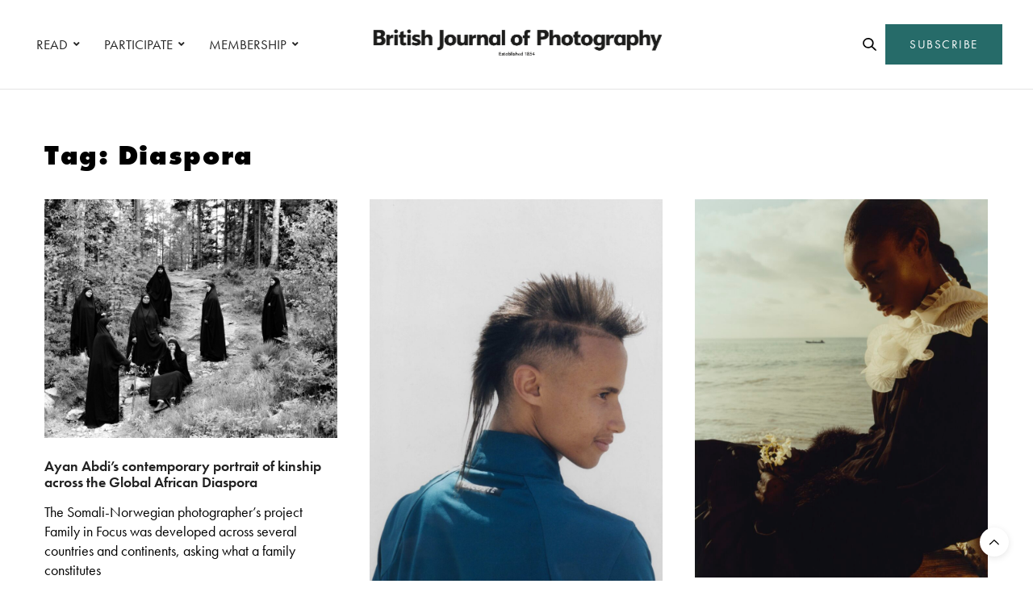

--- FILE ---
content_type: text/html; charset=UTF-8
request_url: https://www.1854.photography/tag/diaspora/
body_size: 21341
content:
<!doctype html>
<html lang="en-GB">
<head>
	<meta charset="UTF-8">
	<meta name="viewport" content="width=device-width, initial-scale=1, maximum-scale=1, viewport-fit=cover">
	<link rel="profile" href="http://gmpg.org/xfn/11">
	<meta http-equiv="x-dns-prefetch-control" content="on">
	<link rel="dns-prefetch" href="//fonts.googleapis.com" />
	<link rel="dns-prefetch" href="//fonts.gstatic.com" />
	<link rel="dns-prefetch" href="//0.gravatar.com/" />
	<link rel="dns-prefetch" href="//2.gravatar.com/" />
	<link rel="dns-prefetch" href="//1.gravatar.com/" /><meta name='robots' content='index, follow, max-image-preview:large, max-snippet:-1, max-video-preview:-1' />

<!-- Google Tag Manager for WordPress by gtm4wp.com -->
<script data-cfasync="false" data-pagespeed-no-defer>
	var gtm4wp_datalayer_name = "dataLayer";
	var dataLayer = dataLayer || [];
</script>
<!-- End Google Tag Manager for WordPress by gtm4wp.com -->
	<!-- This site is optimized with the Yoast SEO plugin v24.6 - https://yoast.com/wordpress/plugins/seo/ -->
	<title>diaspora Archives - 1854 Photography</title>
	<link rel="canonical" href="https://www.1854.photography/tag/diaspora/" />
	<link rel="next" href="https://www.1854.photography/tag/diaspora/page/2/" />
	<meta property="og:locale" content="en_GB" />
	<meta property="og:type" content="article" />
	<meta property="og:title" content="diaspora Archives - 1854 Photography" />
	<meta property="og:url" content="https://www.1854.photography/tag/diaspora/" />
	<meta property="og:site_name" content="1854 Photography" />
	<meta name="twitter:card" content="summary_large_image" />
	<script type="application/ld+json" class="yoast-schema-graph">{"@context":"https://schema.org","@graph":[{"@type":"CollectionPage","@id":"https://www.1854.photography/tag/diaspora/","url":"https://www.1854.photography/tag/diaspora/","name":"diaspora Archives - 1854 Photography","isPartOf":{"@id":"https://www.1854.photography/#website"},"primaryImageOfPage":{"@id":"https://www.1854.photography/tag/diaspora/#primaryimage"},"image":{"@id":"https://www.1854.photography/tag/diaspora/#primaryimage"},"thumbnailUrl":"https://www.1854.photography/wp-content/uploads/2025/11/File-3.jpeg","breadcrumb":{"@id":"https://www.1854.photography/tag/diaspora/#breadcrumb"},"inLanguage":"en-GB"},{"@type":"ImageObject","inLanguage":"en-GB","@id":"https://www.1854.photography/tag/diaspora/#primaryimage","url":"https://www.1854.photography/wp-content/uploads/2025/11/File-3.jpeg","contentUrl":"https://www.1854.photography/wp-content/uploads/2025/11/File-3.jpeg","width":2500,"height":2040},{"@type":"BreadcrumbList","@id":"https://www.1854.photography/tag/diaspora/#breadcrumb","itemListElement":[{"@type":"ListItem","position":1,"name":"Home","item":"https://www.1854.photography/"},{"@type":"ListItem","position":2,"name":"diaspora"}]},{"@type":"WebSite","@id":"https://www.1854.photography/#website","url":"https://www.1854.photography/","name":"1854 Photography","description":"","potentialAction":[{"@type":"SearchAction","target":{"@type":"EntryPoint","urlTemplate":"https://www.1854.photography/?s={search_term_string}"},"query-input":{"@type":"PropertyValueSpecification","valueRequired":true,"valueName":"search_term_string"}}],"inLanguage":"en-GB"}]}</script>
	<!-- / Yoast SEO plugin. -->


<link rel='dns-prefetch' href='//cdn.plyr.io' />
<link rel='dns-prefetch' href='//use.typekit.net' />
<link rel='dns-prefetch' href='//maxcdn.bootstrapcdn.com' />
<link rel="alternate" type="application/rss+xml" title="1854 Photography &raquo; Feed" href="https://www.1854.photography/feed/" />
<link rel="alternate" type="application/rss+xml" title="1854 Photography &raquo; Comments Feed" href="https://www.1854.photography/comments/feed/" />
<link rel="alternate" type="application/rss+xml" title="1854 Photography &raquo; diaspora Tag Feed" href="https://www.1854.photography/tag/diaspora/feed/" />
<link rel='stylesheet' id='wp-block-library-css' href='https://www.1854.photography/wp-includes/css/dist/block-library/style.min.css?ver=6.6.1' media='all' />
<link rel='stylesheet' id='bplugins-plyrio-css' href='https://www.1854.photography/wp-content/plugins/html5-video-player/public/css/h5vp.css?ver=2.5.38' media='all' />
<link rel='stylesheet' id='html5-player-video-style-css' href='https://www.1854.photography/wp-content/plugins/html5-video-player/dist/frontend.css?ver=2.5.38' media='all' />
<style id='classic-theme-styles-inline-css' type='text/css'>
/*! This file is auto-generated */
.wp-block-button__link{color:#fff;background-color:#32373c;border-radius:9999px;box-shadow:none;text-decoration:none;padding:calc(.667em + 2px) calc(1.333em + 2px);font-size:1.125em}.wp-block-file__button{background:#32373c;color:#fff;text-decoration:none}
</style>
<style id='global-styles-inline-css' type='text/css'>
:root{--wp--preset--aspect-ratio--square: 1;--wp--preset--aspect-ratio--4-3: 4/3;--wp--preset--aspect-ratio--3-4: 3/4;--wp--preset--aspect-ratio--3-2: 3/2;--wp--preset--aspect-ratio--2-3: 2/3;--wp--preset--aspect-ratio--16-9: 16/9;--wp--preset--aspect-ratio--9-16: 9/16;--wp--preset--color--black: #000000;--wp--preset--color--cyan-bluish-gray: #abb8c3;--wp--preset--color--white: #ffffff;--wp--preset--color--pale-pink: #f78da7;--wp--preset--color--vivid-red: #cf2e2e;--wp--preset--color--luminous-vivid-orange: #ff6900;--wp--preset--color--luminous-vivid-amber: #fcb900;--wp--preset--color--light-green-cyan: #7bdcb5;--wp--preset--color--vivid-green-cyan: #00d084;--wp--preset--color--pale-cyan-blue: #8ed1fc;--wp--preset--color--vivid-cyan-blue: #0693e3;--wp--preset--color--vivid-purple: #9b51e0;--wp--preset--color--thb-accent: #266b69;--wp--preset--gradient--vivid-cyan-blue-to-vivid-purple: linear-gradient(135deg,rgba(6,147,227,1) 0%,rgb(155,81,224) 100%);--wp--preset--gradient--light-green-cyan-to-vivid-green-cyan: linear-gradient(135deg,rgb(122,220,180) 0%,rgb(0,208,130) 100%);--wp--preset--gradient--luminous-vivid-amber-to-luminous-vivid-orange: linear-gradient(135deg,rgba(252,185,0,1) 0%,rgba(255,105,0,1) 100%);--wp--preset--gradient--luminous-vivid-orange-to-vivid-red: linear-gradient(135deg,rgba(255,105,0,1) 0%,rgb(207,46,46) 100%);--wp--preset--gradient--very-light-gray-to-cyan-bluish-gray: linear-gradient(135deg,rgb(238,238,238) 0%,rgb(169,184,195) 100%);--wp--preset--gradient--cool-to-warm-spectrum: linear-gradient(135deg,rgb(74,234,220) 0%,rgb(151,120,209) 20%,rgb(207,42,186) 40%,rgb(238,44,130) 60%,rgb(251,105,98) 80%,rgb(254,248,76) 100%);--wp--preset--gradient--blush-light-purple: linear-gradient(135deg,rgb(255,206,236) 0%,rgb(152,150,240) 100%);--wp--preset--gradient--blush-bordeaux: linear-gradient(135deg,rgb(254,205,165) 0%,rgb(254,45,45) 50%,rgb(107,0,62) 100%);--wp--preset--gradient--luminous-dusk: linear-gradient(135deg,rgb(255,203,112) 0%,rgb(199,81,192) 50%,rgb(65,88,208) 100%);--wp--preset--gradient--pale-ocean: linear-gradient(135deg,rgb(255,245,203) 0%,rgb(182,227,212) 50%,rgb(51,167,181) 100%);--wp--preset--gradient--electric-grass: linear-gradient(135deg,rgb(202,248,128) 0%,rgb(113,206,126) 100%);--wp--preset--gradient--midnight: linear-gradient(135deg,rgb(2,3,129) 0%,rgb(40,116,252) 100%);--wp--preset--font-size--small: 13px;--wp--preset--font-size--medium: 20px;--wp--preset--font-size--large: 36px;--wp--preset--font-size--x-large: 42px;--wp--preset--spacing--20: 0.44rem;--wp--preset--spacing--30: 0.67rem;--wp--preset--spacing--40: 1rem;--wp--preset--spacing--50: 1.5rem;--wp--preset--spacing--60: 2.25rem;--wp--preset--spacing--70: 3.38rem;--wp--preset--spacing--80: 5.06rem;--wp--preset--shadow--natural: 6px 6px 9px rgba(0, 0, 0, 0.2);--wp--preset--shadow--deep: 12px 12px 50px rgba(0, 0, 0, 0.4);--wp--preset--shadow--sharp: 6px 6px 0px rgba(0, 0, 0, 0.2);--wp--preset--shadow--outlined: 6px 6px 0px -3px rgba(255, 255, 255, 1), 6px 6px rgba(0, 0, 0, 1);--wp--preset--shadow--crisp: 6px 6px 0px rgba(0, 0, 0, 1);}:where(.is-layout-flex){gap: 0.5em;}:where(.is-layout-grid){gap: 0.5em;}body .is-layout-flex{display: flex;}.is-layout-flex{flex-wrap: wrap;align-items: center;}.is-layout-flex > :is(*, div){margin: 0;}body .is-layout-grid{display: grid;}.is-layout-grid > :is(*, div){margin: 0;}:where(.wp-block-columns.is-layout-flex){gap: 2em;}:where(.wp-block-columns.is-layout-grid){gap: 2em;}:where(.wp-block-post-template.is-layout-flex){gap: 1.25em;}:where(.wp-block-post-template.is-layout-grid){gap: 1.25em;}.has-black-color{color: var(--wp--preset--color--black) !important;}.has-cyan-bluish-gray-color{color: var(--wp--preset--color--cyan-bluish-gray) !important;}.has-white-color{color: var(--wp--preset--color--white) !important;}.has-pale-pink-color{color: var(--wp--preset--color--pale-pink) !important;}.has-vivid-red-color{color: var(--wp--preset--color--vivid-red) !important;}.has-luminous-vivid-orange-color{color: var(--wp--preset--color--luminous-vivid-orange) !important;}.has-luminous-vivid-amber-color{color: var(--wp--preset--color--luminous-vivid-amber) !important;}.has-light-green-cyan-color{color: var(--wp--preset--color--light-green-cyan) !important;}.has-vivid-green-cyan-color{color: var(--wp--preset--color--vivid-green-cyan) !important;}.has-pale-cyan-blue-color{color: var(--wp--preset--color--pale-cyan-blue) !important;}.has-vivid-cyan-blue-color{color: var(--wp--preset--color--vivid-cyan-blue) !important;}.has-vivid-purple-color{color: var(--wp--preset--color--vivid-purple) !important;}.has-black-background-color{background-color: var(--wp--preset--color--black) !important;}.has-cyan-bluish-gray-background-color{background-color: var(--wp--preset--color--cyan-bluish-gray) !important;}.has-white-background-color{background-color: var(--wp--preset--color--white) !important;}.has-pale-pink-background-color{background-color: var(--wp--preset--color--pale-pink) !important;}.has-vivid-red-background-color{background-color: var(--wp--preset--color--vivid-red) !important;}.has-luminous-vivid-orange-background-color{background-color: var(--wp--preset--color--luminous-vivid-orange) !important;}.has-luminous-vivid-amber-background-color{background-color: var(--wp--preset--color--luminous-vivid-amber) !important;}.has-light-green-cyan-background-color{background-color: var(--wp--preset--color--light-green-cyan) !important;}.has-vivid-green-cyan-background-color{background-color: var(--wp--preset--color--vivid-green-cyan) !important;}.has-pale-cyan-blue-background-color{background-color: var(--wp--preset--color--pale-cyan-blue) !important;}.has-vivid-cyan-blue-background-color{background-color: var(--wp--preset--color--vivid-cyan-blue) !important;}.has-vivid-purple-background-color{background-color: var(--wp--preset--color--vivid-purple) !important;}.has-black-border-color{border-color: var(--wp--preset--color--black) !important;}.has-cyan-bluish-gray-border-color{border-color: var(--wp--preset--color--cyan-bluish-gray) !important;}.has-white-border-color{border-color: var(--wp--preset--color--white) !important;}.has-pale-pink-border-color{border-color: var(--wp--preset--color--pale-pink) !important;}.has-vivid-red-border-color{border-color: var(--wp--preset--color--vivid-red) !important;}.has-luminous-vivid-orange-border-color{border-color: var(--wp--preset--color--luminous-vivid-orange) !important;}.has-luminous-vivid-amber-border-color{border-color: var(--wp--preset--color--luminous-vivid-amber) !important;}.has-light-green-cyan-border-color{border-color: var(--wp--preset--color--light-green-cyan) !important;}.has-vivid-green-cyan-border-color{border-color: var(--wp--preset--color--vivid-green-cyan) !important;}.has-pale-cyan-blue-border-color{border-color: var(--wp--preset--color--pale-cyan-blue) !important;}.has-vivid-cyan-blue-border-color{border-color: var(--wp--preset--color--vivid-cyan-blue) !important;}.has-vivid-purple-border-color{border-color: var(--wp--preset--color--vivid-purple) !important;}.has-vivid-cyan-blue-to-vivid-purple-gradient-background{background: var(--wp--preset--gradient--vivid-cyan-blue-to-vivid-purple) !important;}.has-light-green-cyan-to-vivid-green-cyan-gradient-background{background: var(--wp--preset--gradient--light-green-cyan-to-vivid-green-cyan) !important;}.has-luminous-vivid-amber-to-luminous-vivid-orange-gradient-background{background: var(--wp--preset--gradient--luminous-vivid-amber-to-luminous-vivid-orange) !important;}.has-luminous-vivid-orange-to-vivid-red-gradient-background{background: var(--wp--preset--gradient--luminous-vivid-orange-to-vivid-red) !important;}.has-very-light-gray-to-cyan-bluish-gray-gradient-background{background: var(--wp--preset--gradient--very-light-gray-to-cyan-bluish-gray) !important;}.has-cool-to-warm-spectrum-gradient-background{background: var(--wp--preset--gradient--cool-to-warm-spectrum) !important;}.has-blush-light-purple-gradient-background{background: var(--wp--preset--gradient--blush-light-purple) !important;}.has-blush-bordeaux-gradient-background{background: var(--wp--preset--gradient--blush-bordeaux) !important;}.has-luminous-dusk-gradient-background{background: var(--wp--preset--gradient--luminous-dusk) !important;}.has-pale-ocean-gradient-background{background: var(--wp--preset--gradient--pale-ocean) !important;}.has-electric-grass-gradient-background{background: var(--wp--preset--gradient--electric-grass) !important;}.has-midnight-gradient-background{background: var(--wp--preset--gradient--midnight) !important;}.has-small-font-size{font-size: var(--wp--preset--font-size--small) !important;}.has-medium-font-size{font-size: var(--wp--preset--font-size--medium) !important;}.has-large-font-size{font-size: var(--wp--preset--font-size--large) !important;}.has-x-large-font-size{font-size: var(--wp--preset--font-size--x-large) !important;}
:where(.wp-block-post-template.is-layout-flex){gap: 1.25em;}:where(.wp-block-post-template.is-layout-grid){gap: 1.25em;}
:where(.wp-block-columns.is-layout-flex){gap: 2em;}:where(.wp-block-columns.is-layout-grid){gap: 2em;}
:root :where(.wp-block-pullquote){font-size: 1.5em;line-height: 1.6;}
</style>
<link rel='stylesheet' id='authors-list-css-css' href='https://www.1854.photography/wp-content/plugins/authors-list/backend/assets/css/front.css?ver=2.0.6.1' media='all' />
<link rel='stylesheet' id='jquery-ui-css-css' href='https://www.1854.photography/wp-content/plugins/authors-list/backend/assets/css/jquery-ui.css?ver=2.0.6.1' media='all' />
<link rel='stylesheet' id='foobox-min-css' href='https://www.1854.photography/wp-content/plugins/foobox-image-lightbox-premium/pro/css/foobox.min.css?ver=2.7.34' media='all' />
<link rel='stylesheet' id='vlp-public-css' href='https://www.1854.photography/wp-content/plugins/visual-link-preview/dist/public.css?ver=2.2.6' media='all' />
<link rel='stylesheet' id='fruition-css-css' href='https://www.1854.photography/wp-content/themes/thevoux-wp-child/fruition.css?ver=0.0.3.2' media='all' />
<link rel='stylesheet' id='my-css-css' href='https://www.1854.photography/wp-content/themes/thevoux-wp-child/my.css?ver=7' media='all' />
<link rel='stylesheet' id='thb-fa-css' href='https://www.1854.photography/wp-content/themes/thevoux-wp/assets/css/font-awesome.min.css?ver=4.7.0' media='all' />
<link rel='stylesheet' id='thb-app-css' href='https://www.1854.photography/wp-content/themes/thevoux-wp/assets/css/app.css?ver=6.9.5' media='all' />
<style id='thb-app-inline-css' type='text/css'>
body {font-family:futura-pt, 'BlinkMacSystemFont', -apple-system, 'Roboto', 'Lucida Sans';}@media only screen and (max-width:40.063em) {.header .logo .logoimg {max-height:56px;}.header .logo .logoimg[src$=".svg"] {max-height:100%;height:56px;}}@media only screen and (min-width:40.063em) {.header .logo .logoimg {max-height:60px;}.header .logo .logoimg[src$=".svg"] {max-height:100%;height:60px;}}.header.fixed .logo .logoimg {max-height:50px;}.header.fixed .logo .logoimg[src$=".svg"] {max-height:100%;height:50px;}#mobile-menu .logoimg {max-height:66px;}#mobile-menu .logoimg[src$=".svg"] {max-height:100%;height:66px;}h1, h2, h3, h4, h5, h6, .mont, .wpcf7-response-output, label, .select-wrapper select, .wp-caption .wp-caption-text, .smalltitle, .toggle .title, q, blockquote p, cite, table tr th, table tr td, #footer.style3 .menu, #footer.style2 .menu, #footer.style4 .menu, .product-title, .social_bar, .widget.widget_socialcounter ul.style2 li {font-family:futura-pt, 'BlinkMacSystemFont', -apple-system, 'Roboto', 'Lucida Sans';}input[type="submit"],.button,.btn,.thb-text-button {font-family:futura-pt, 'BlinkMacSystemFont', -apple-system, 'Roboto', 'Lucida Sans';letter-spacing:0.02em !important;}em {font-family:futura-pt, 'BlinkMacSystemFont', -apple-system, 'Roboto', 'Lucida Sans';}h1,.h1 {font-family:futura-pt, 'BlinkMacSystemFont', -apple-system, 'Roboto', 'Lucida Sans';font-weight:900;font-size:34px;}h2 {font-family:futura-pt, 'BlinkMacSystemFont', -apple-system, 'Roboto', 'Lucida Sans';font-weight:900;font-size:34px;}h3 {font-family:futura-pt, 'BlinkMacSystemFont', -apple-system, 'Roboto', 'Lucida Sans';font-weight:800;font-size:22px;letter-spacing:0.03em !important;}h4 {font-family:futura-pt, 'BlinkMacSystemFont', -apple-system, 'Roboto', 'Lucida Sans';font-weight:600;font-size:20px;}h5 {font-family:futura-pt, 'BlinkMacSystemFont', -apple-system, 'Roboto', 'Lucida Sans';font-weight:400;font-size:30px;line-height:1.3em !important;}h6 {font-family:futura-pt, 'BlinkMacSystemFont', -apple-system, 'Roboto', 'Lucida Sans';font-size:14px;}a,.header .nav_holder.dark .full-menu-container .full-menu > li > a:hover,.full-menu-container.light-menu-color .full-menu > li > a:hover,.full-menu-container .full-menu > li.active > a, .full-menu-container .full-menu > li.sfHover > a,.full-menu-container .full-menu > li > a:hover,.full-menu-container .full-menu > li.menu-item-has-children.menu-item-mega-parent .thb_mega_menu_holder .thb_mega_menu li.active a,.full-menu-container .full-menu > li.menu-item-has-children.menu-item-mega-parent .thb_mega_menu_holder .thb_mega_menu li.active a .fa,.post.featured-style4 .featured-title,.post-detail .article-tags a,.post .post-content .post-review .average,.post .post-content .post-review .thb-counter,#archive-title h1 span,.widget > strong.style1,.widget.widget_recent_entries ul li .url, .widget.widget_recent_comments ul li .url,.thb-mobile-menu li a.active,.thb-mobile-menu-secondary li a:hover,q, blockquote p,cite,.notification-box a:not(.button),.video_playlist .video_play.vertical.video-active,.video_playlist .video_play.vertical.video-active h6,.not-found p,.thb_tabs .tabs h6 a:hover,.thb_tabs .tabs dd.active h6 a,.cart_totals table tr.order-total td,.shop_table tbody tr td.order-status.approved,.shop_table tbody tr td.product-quantity .wishlist-in-stock,.shop_table tbody tr td.product-stock-status .wishlist-in-stock ,.payment_methods li .about_paypal,.place-order .terms label a,.woocommerce-MyAccount-navigation ul li:hover a, .woocommerce-MyAccount-navigation ul li.is-active a,.product .product-information .price > .amount,.product .product-information .price ins .amount,.product .product-information .wc-forward:hover,.product .product-information .product_meta > span a,.product .product-information .product_meta > span .sku,.woocommerce-tabs .wc-tabs li a:hover,.woocommerce-tabs .wc-tabs li.active a,.thb-selectionSharer a.email:hover,.widget ul.menu .current-menu-item>a,.btn.transparent-accent, .btn:focus.transparent-accent, .button.transparent-accent, input[type=submit].transparent-accent,.has-thb-accent-color,.wp-block-button .wp-block-button__link.has-thb-accent-color {color:#266b69;}.plyr__control--overlaid,.plyr--video .plyr__control.plyr__tab-focus, .plyr--video .plyr__control:hover, .plyr--video .plyr__control[aria-expanded=true] {background:#266b69;}.plyr--full-ui input[type=range] {color:#266b69;}.header-submenu-style2 .full-menu-container .full-menu > li.menu-item-has-children.menu-item-mega-parent .thb_mega_menu_holder,.custom_check + .custom_label:hover:before,.thb-pricing-table .thb-pricing-column.highlight-true .pricing-container,.woocommerce-MyAccount-navigation ul li:hover a, .woocommerce-MyAccount-navigation ul li.is-active a,.thb_3dimg:hover .image_link,.btn.transparent-accent, .btn:focus.transparent-accent, .button.transparent-accent, input[type=submit].transparent-accent,.posts.style13-posts .pagination ul .page-numbers:not(.dots):hover, .posts.style13-posts .pagination ul .page-numbers.current, .posts.style13-posts .pagination .nav-links .page-numbers:not(.dots):hover, .posts.style13-posts .pagination .nav-links .page-numbers.current {border-color:#266b69;}.header .social-holder .social_header:hover .social_icon,.thb_3dimg .title svg,.thb_3dimg .arrow svg {fill:#266b69;}.header .social-holder .quick_cart .float_count,.header.fixed .progress,.post .post-gallery.has-gallery:after,.post.featured-style4:hover .featured-title,.post-detail .post-detail-gallery .gallery-link:hover,.thb-progress span,#archive-title,.widget .count-image .count,.slick-nav:hover,.btn:not(.white):hover,.btn:not(.white):focus:hover,.button:not(.white):hover,input[type=submit]:not(.white):hover,.btn.accent,.btn:focus.accent,.button.accent,input[type=submit].accent,.custom_check + .custom_label:after,[class^="tag-link"]:hover, .tag-cloud-link:hover.category_container.style3:before,.highlight.accent,.video_playlist .video_play.video-active,.thb_tabs .tabs h6 a:after,.btn.transparent-accent:hover, .btn:focus.transparent-accent:hover, .button.transparent-accent:hover, input[type=submit].transparent-accent:hover,.thb-hotspot-container .thb-hotspot.pin-accent,.posts.style13-posts .pagination ul .page-numbers:not(.dots):hover, .posts.style13-posts .pagination ul .page-numbers.current, .posts.style13-posts .pagination .nav-links .page-numbers:not(.dots):hover, .posts.style13-posts .pagination .nav-links .page-numbers.current,.has-thb-accent-background-color,.wp-block-button .wp-block-button__link.has-thb-accent-background-color {background-color:#266b69;}.btn.accent:hover,.btn:focus.accent:hover,.button.accent:hover,input[type=submit].accent:hover {background-color:#22605f;}.header-submenu-style2 .full-menu-container .full-menu > li.menu-item-has-children .sub-menu:not(.thb_mega_menu),.woocommerce-MyAccount-navigation ul li:hover + li a, .woocommerce-MyAccount-navigation ul li.is-active + li a {border-top-color:#266b69;}.woocommerce-tabs .wc-tabs li a:after {border-bottom-color:#266b69;}.header-submenu-style2 .full-menu-container .full-menu>li.menu-item-has-children .sub-menu:not(.thb_mega_menu),.header-submenu-style2 .full-menu-container .full-menu>li.menu-item-has-children.menu-item-mega-parent .thb_mega_menu_holder {border-top-color:#266b69;}.header-submenu-style3 .full-menu-container .full-menu>li.menu-item-has-children.menu-item-mega-parent .thb_mega_menu_holder .thb_mega_menu li.active a,.header-submenu-style3 .full-menu-container .full-menu > li.menu-item-has-children .sub-menu:not(.thb_mega_menu) li a:hover {background:rgba(38,107,105, 0.2);}.post.carousel-style12:hover {background:rgba(38,107,105, 0.1);}blockquote:before,blockquote:after {background:rgba(38,107,105, 0.2);}@media only screen and (max-width:40.063em) {.post.featured-style4 .featured-title,.post.category-widget-slider .featured-title {background:#266b69;}}.post .post-content p a { color:#266b69 !important; }.post .post-content p a:hover { color:#444444 !important; }#footer .widget a { color:#000000 !important; }#footer .widget a:hover { color:#595959 !important; }.mobile-toggle span,.light-title .mobile-toggle span {background:#000000;}.widget > strong {color:#0a0a0a !important;}#footer .widget > strong span {color:#000000 !important;}.header.fixed .header_top .progress {background:#266b69;}body {color:#000000;}#footer p,#footer.dark p {color:#000000;}.social_bar {background-color:#ffffff !important;}.full-menu-container .full-menu > li > a,#footer.style2 .menu,#footer.style3 .menu,#footer.style4 .menu,#footer.style5 .menu {font-family:futura-pt, 'BlinkMacSystemFont', -apple-system, 'Roboto', 'Lucida Sans';font-weight:400;font-size:17px;}.subheader-menu>li>a {font-family:futura-pt, 'BlinkMacSystemFont', -apple-system, 'Roboto', 'Lucida Sans';font-weight:600;font-size:13px;}.full-menu-container .full-menu > li > a,#footer.style2 .menu,#footer.style3 .menu,#footer.style4 .menu,#footer.style5 .menu {font-family:futura-pt, 'BlinkMacSystemFont', -apple-system, 'Roboto', 'Lucida Sans';font-weight:400;font-size:17px;}.thb-mobile-menu>li>a,.thb-mobile-menu-secondary li a {font-family:futura-pt, 'BlinkMacSystemFont', -apple-system, 'Roboto', 'Lucida Sans';}.thb-mobile-menu .sub-menu li a {font-family:futura-pt, 'BlinkMacSystemFont', -apple-system, 'Roboto', 'Lucida Sans';}.post .post-title h1 {font-weight:600;font-size:34px;}.widget > strong {font-family:futura-pt-bold, 'BlinkMacSystemFont', -apple-system, 'Roboto', 'Lucida Sans';font-weight:900;font-size:22px;text-transform:inherit !important;letter-spacing:0em !important;}.post-links,.thb-post-top,.post-meta,.post-author,.post-title-bullets li button span {font-family:futura-pt, 'BlinkMacSystemFont', -apple-system, 'Roboto', 'Lucida Sans';font-weight:600;}.post-detail .post-content:before {font-family:futura-pt, 'BlinkMacSystemFont', -apple-system, 'Roboto', 'Lucida Sans';}.social_bar ul li a {font-family:futura-pt, 'BlinkMacSystemFont', -apple-system, 'Roboto', 'Lucida Sans';}#footer.style2 .menu,#footer.style3 .menu,#footer.style4 .menu,#footer.style5 .menu {font-family:futura-pt, 'BlinkMacSystemFont', -apple-system, 'Roboto', 'Lucida Sans';font-size:18px;}@media only screen and (min-width:40.063em) {.content404 > .row {background-image:url('https://www.1854.photography/wp-content/uploads/2020/10/1854-featured-404-bg1.jpg');}}#footer.style1,#footer.style2,#footer.style3,#footer.style4 {padding-top:60px;padding-right:30px;padding-bottom:40px;padding-left:30px;;}#footer .widget {padding-top:0px;padding-right:20px;padding-bottom:0px;padding-left:20px;;}@media only screen and (min-width:641px) {.header:not(.fixed) .logolink {padding-top:0px;}}.post-detail-style2-row .post-detail .post-title-container,.sidebar .sidebar_inner {background-color:#ffffff}.post.listing.listing-style2 .listing_content .post-title h6 {font-size:15px;font-weight:500;}.post.featured-style11 .featured-title {margin-top:5%; }.social_bar {border-bottom:1px solid #ededed;}.social_bar .row {max-width:980px;}.widget.style3>strong {border-color:transparent;}@media screen and (min-width:1025px) {.o2c-thirds .medium-push-6 {left:66.66666666%;}.o2c-thirds .medium-pull-6 {left:-33.3333333%;}.o2c-sixths .medium-push-6 {left:82%;}.o2c-sixths .medium-pull-6 {left:-18%;}}@media screen and (max-width:1024px) {.medium-push-6 {left:0;padding-bottom:40px;}.medium-pull-6 {left:0;}}@media only screen and (max-width:767px) {.lightbox-style1 .no-padding {margin:0px !important;}.post-gallery-content .thb-content-row .columns.image {height:auto;}#star-wars-films {background-position:right !important;}#meet-california {background-position:left !important;}#clients-photographers .o2c-photographers-mobile {padding-right:0 !important;}.o2c-button-left-mobile .vc_column-inner {padding-left:0px !important;}.o2c-bjpaccess-logo .vc_single_image-wrapper {text-align:center !important;display:block !important;}#decade-of-change .wpb_text_column {padding-right:0px !important;}.decadeofchange-smartsection {padding-bottom:20px !important;}.lightbox-grid {display:none !important;}#decade-of-change {padding-top:50px !important}.o2c-column-padding-right .wpb_text_column {padding-right:0px !important;}#commissions .slick-nav {visibility:visible;}}.ochre-loader {border:4px solid #dbdbdb;border-radius:50%;border-top:4px solid #266b69;width:20px;height:20px;-webkit-animation:spin 2s linear infinite; animation:spin 2s linear infinite;display:inline-block;vertical-align:middle;margin-left:5px;}@-webkit-keyframes spin {0% { -webkit-transform:rotate(0deg); }100% { -webkit-transform:rotate(360deg); }}@keyframes spin {0% { transform:rotate(0deg); }100% { transform:rotate(360deg); }}button:disabled,button[disabled]{border:1px solid #999999;background-color:#cccccc;color:#666666;}.o2c-logged-in-account-nav-icon a i {color:#266b69;}.o2c-logged-in-account-nav-icon a i:hover {color:#000000;}
</style>
<link rel='stylesheet' id='thb-style-css' href='https://www.1854.photography/wp-content/themes/thevoux-wp/style.css?ver=6.9.5' media='all' />
<link rel='stylesheet' id='js_composer_front-css' href='https://www.1854.photography/wp-content/plugins/js_composer/assets/css/js_composer.min.css?ver=6.13.0' media='all' />
<link rel='stylesheet' id='child-theme-style-css' href='https://www.1854.photography/wp-content/themes/thevoux-wp-child/style.css?ver=0.0.3.1' media='all' />
<link rel='stylesheet' id='bsf-Defaults-css' href='https://www.1854.photography/wp-content/uploads/smile_fonts/Defaults/Defaults.css?ver=3.20.0' media='all' />
<link rel='stylesheet' id='foobox-fotomoto-css' href='https://www.1854.photography/wp-content/plugins/foobox-image-lightbox-premium/pro/css/foobox-fotomoto.css?ver=6.6.1' media='all' />
<link rel='stylesheet' id='font-awesome-css' href='https://maxcdn.bootstrapcdn.com/font-awesome/4.7.0/css/font-awesome.min.css?ver=4.7.0' media='all' />
<link rel='stylesheet' id='smart-sections-css' href='https://www.1854.photography/wp-content/plugins/visucom-smart-sections/assets/css/style.css?ver=1.6.8' media='all' />
<script type="text/javascript" src="https://www.1854.photography/wp-includes/js/jquery/jquery.min.js?ver=3.7.1" id="jquery-core-js"></script>
<script type="text/javascript" src="https://www.1854.photography/wp-includes/js/jquery/jquery-migrate.min.js?ver=3.4.1" id="jquery-migrate-js"></script>
<script type="text/javascript" src="https://use.typekit.net/jeb8rhr.js?ver=6.9.5" id="thb-typekit-js"></script>
<script type="text/javascript" id="thb-typekit-js-after">
/* <![CDATA[ */
try{Typekit.load({ async: true });}catch(e){}
/* ]]> */
</script>
<script type="text/javascript" id="foobox-min-js-before">
/* <![CDATA[ */
/* Run FooBox (v2.7.34) */
var FOOBOX = window.FOOBOX = {
	ready: true,
	disableOthers: false,
	customOptions: {  },
	o: {style: "fbx-flat", wordpress: { enabled: true }, rel: 'foobox', pan: { enabled: true, showOverview: true, position: "fbx-top-right" }, deeplinking : { enabled: true, prefix: "foobox" }, effect: 'fbx-effect-1', images: { noRightClick: true }, captions: { dataTitle: ["captionTitle","title"], dataDesc: ["captionDesc","description"] }, excludes:'.fbx-link,.nofoobox,.nolightbox,a[href*="pinterest.com/pin/create/button/"]', affiliate : { enabled: false }, slideshow: { enabled:true}, social: {"enabled":true,"position":"fbx-above","excludes":["iframe","html"],"nonce":"ecaf2fa22b","networks":["facebook","twitter","linkedin","tumblr"]}, preload:true, modalClass: "fbx-arrows-1 fbx-spinner-2 fbx-sticky-caption fbx-sticky-buttons"},
	selectors: [
		".foogallery-container.foogallery-lightbox-foobox", ".foogallery-container.foogallery-lightbox-foobox-free", ".foobox, [target=\"foobox\"]"
	],
	pre: function( $ ){
		// Custom JavaScript (Pre)
		
	},
	post: function( $ ){
		// Custom JavaScript (Post)
		

				/* FooBox Fotomoto code */
				if (!FOOBOX.fotomoto){
					FOOBOX.fotomoto = {
						beforeLoad: function(e){
							e.fb.modal.find('.FotomotoToolbarClass').remove();
						},
						afterLoad: function(e){
							var item = e.fb.item,
								container = e.fb.modal.find('.fbx-item-current');
							if (window.FOOBOX_FOTOMOTO){
								FOOBOX_FOTOMOTO.show(item, container);
							}
						},
						init: function(){
							jQuery('.fbx-instance').off('foobox.beforeLoad', FOOBOX.fotomoto.beforeLoad)
								.on('foobox.beforeLoad', FOOBOX.fotomoto.beforeLoad);

							jQuery('.fbx-instance').off('foobox.afterLoad', FOOBOX.fotomoto.afterLoad)
								.on('foobox.afterLoad', FOOBOX.fotomoto.afterLoad);
						}
					}
				}
				FOOBOX.fotomoto.init();
			
/* FooBox Google Analytics code */
if (!FOOBOX.ga){
	FOOBOX.ga = {
		init: function(){
			var listeners = {
				"foobox.afterLoad": FOOBOX.ga.afterLoad,"foobox.socialClicked": FOOBOX.ga.socialClicked
			};
			$(".fbx-instance").off(listeners).on(listeners);
		},
		afterLoad: function(e){
			var trackUrl = e.fb.item.url.replace('https://www.1854.photography', '');
			if (typeof ga != 'undefined') {
				ga('send', 'pageview', location.pathname + location.search  + location.hash);
				ga('send', 'event', 'Images', 'View', e.fb.item.url);
			} else if (typeof _gaq != 'undefined') {
				_gaq.push(['_trackPageview', location.pathname + location.search  + location.hash]);
				_gaq.push(['_trackEvent', 'Images', 'View', e.fb.item.url]);
			}
		},
		socialClicked: function(e){
			if (typeof ga != 'undefined') {
				ga('send', 'event', 'Social Share', e.fb.network, e.fb.item.url);
			} else if (typeof _gaq != 'undefined') {
				_gaq.push(['_trackEvent', 'Social Share', e.fb.network, e.fb.item.url]);
			}
		}
	};
}
FOOBOX.ga.init();		

		// Custom Captions Code
		
	},
	custom: function( $ ){
		// Custom Extra JS
		
	}
};
/* ]]> */
</script>
<script type="text/javascript" src="https://www.1854.photography/wp-content/plugins/foobox-image-lightbox-premium/pro/js/foobox.min.js?ver=2.7.34" id="foobox-min-js"></script>
<script type="text/javascript" src="https://www.1854.photography/wp-content/plugins/foobox-image-lightbox-premium/pro/js/foobox-fotomoto.js?ver=6.6.1" id="foobox-fotomoto-js"></script>
<link rel="https://api.w.org/" href="https://www.1854.photography/wp-json/" /><link rel="alternate" title="JSON" type="application/json" href="https://www.1854.photography/wp-json/wp/v2/tags/1185" /><link rel="EditURI" type="application/rsd+xml" title="RSD" href="https://www.1854.photography/xmlrpc.php?rsd" />

<!-- This site is embedding videos using the Videojs HTML5 Player plugin v1.1.13 - http://wphowto.net/videojs-html5-player-for-wordpress-757 --><script>function gusta_fix_vc_full_width() { var elements=jQuery('[data-vc-full-width="true"], .mk-fullwidth-true');jQuery.each(elements,function(key,item){var el=jQuery(this);el.addClass('vc_hidden');var el_full=el.next('.vc_row-full-width');if(el_full.length||(el_full=el.parent().next('.vc_row-full-width')),el_full.length){var el_margin_left=parseInt(el.css('margin-left'),10),el_margin_right=parseInt(el.css('margin-right'),10),offset=0-el_full.offset().left-el_margin_left,width=jQuery(window).width();if(el.css({position:'relative',left:offset,'box-sizing':'border-box',width:jQuery(window).width()}),!el.data('vcStretchContent')){var padding=-1*offset;0>padding&&(padding=0);var paddingRight=width-padding-el_full.width()+el_margin_left+el_margin_right;0>paddingRight&&(paddingRight=0),el.css({'padding-left':padding+'px','padding-right':paddingRight+'px'})}el.attr('data-vc-full-width-init','true'),el.removeClass('vc_hidden'),jQuery(document).trigger('vc-full-width-row-single',{el:el,offset:offset,marginLeft:el_margin_left,marginRight:el_margin_right,elFull:el_full,width:width})}}),jQuery(document).trigger('vc-full-width-row',elements),jQuery(document).trigger('[data-mk-stretch-content="true"]', elements); jQuery('.owl-carousel').each(function(){ jQuery(this).trigger('refresh.owl.carousel'); }); } jQuery( '#gusta-header-container' ).on('load', function() { gusta_fix_vc_full_width(); });</script>
<!-- Google Tag Manager for WordPress by gtm4wp.com -->
<!-- GTM Container placement set to manual -->
<script data-cfasync="false" data-pagespeed-no-defer type="text/javascript">
	var dataLayer_content = {"visitorLoginState":"logged-out","visitorType":"visitor-logged-out","pageTitle":"diaspora Archives - 1854 Photography","pagePostType":"post","pagePostType2":"tag-post","postCountOnPage":10,"postCountTotal":40};
	dataLayer.push( dataLayer_content );
</script>
<script data-cfasync="false">
(function(w,d,s,l,i){w[l]=w[l]||[];w[l].push({'gtm.start':
new Date().getTime(),event:'gtm.js'});var f=d.getElementsByTagName(s)[0],
j=d.createElement(s),dl=l!='dataLayer'?'&l='+l:'';j.async=true;j.src=
'//www.googletagmanager.com/gtm.js?id='+i+dl;f.parentNode.insertBefore(j,f);
})(window,document,'script','dataLayer','GTM-M6JXQSD');
</script>
<!-- End Google Tag Manager for WordPress by gtm4wp.com --> <style> #h5vpQuickPlayer { width: 100%; max-width: 100%; margin: 0 auto; } </style> <style type="text/css">.recentcomments a{display:inline !important;padding:0 !important;margin:0 !important;}</style><!-- anti-flicker snippet (recommended)  -->
<style>.async-hide { opacity: 0 !important} </style>
<script>(function(a,s,y,n,c,h,i,d,e){s.className+=' '+y;h.start=1*new Date;
h.end=i=function(){s.className=s.className.replace(RegExp(' ?'+y),'')};
(a[n]=a[n]||[]).hide=h;setTimeout(function(){i();h.end=null},c);h.timeout=c;
})(window,document.documentElement,'async-hide','dataLayer',4000,
{'GTM-M6JXQSD':true});</script>
<script src="https://kit.fontawesome.com/6284477630.js" crossorigin="anonymous"></script>
<meta name="p:domain_verify" content="7fc2d53e36b4c1fb42ba6413c01f9a30"/><link rel="icon" href="https://www.1854.photography/wp-content/uploads/2022/12/cropped-BJP_social_icon_square-1-90x90.png" sizes="32x32" />
<link rel="icon" href="https://www.1854.photography/wp-content/uploads/2022/12/cropped-BJP_social_icon_square-1-225x225.png" sizes="192x192" />
<link rel="apple-touch-icon" href="https://www.1854.photography/wp-content/uploads/2022/12/cropped-BJP_social_icon_square-1-180x180.png" />
<meta name="msapplication-TileImage" content="https://www.1854.photography/wp-content/uploads/2022/12/cropped-BJP_social_icon_square-1-270x270.png" />
<style type="text/css">

</style>		<style type="text/css" id="wp-custom-css">
			@media (min-width: 414px) {
	.gw-go-header {
		min-height: 20px !important;
	}
}
@media (min-width: 480px) {
	.gw-go-header {
		min-height: 40px !important;
	}
}
@media (min-width: 768px) {
	#price-grid {
		padding-top: 0px !important;
	}
	.gw-go-header {
    min-height: 40px !important;
	}
}
@media (min-width: 992px) {
	.gw-go-header {
		min-height: 40px !important;
	}
}
.gw-go-header {
	min-height: 20px !important;
}		</style>
		<noscript><style> .wpb_animate_when_almost_visible { opacity: 1; }</style></noscript>
<style id="gusta_inline_css">.container { box-sizing: border-box !important; } .container .gusta-section>.container { padding: 0; margin: 0; } footer { display: none; }</style>
</head>
<body class="archive tag tag-diaspora tag-1185 article-dropcap-off thb-borders-off thb-rounded-forms-off social_black-on header_submenu_color-light mobile_menu_animation-over-content header-submenu-style1 thb-pinit-off thb-single-product-ajax-on wpb-js-composer js-comp-ver-6.13.0 vc_responsive">
<!-- Google Tag Manager (No Script) -->
<?php if ( function_exists( 'gtm4wp_the_gtm_tag' ) ) { gtm4wp_the_gtm_tag(); } ?>
<!-- End Google Tag Manager -->

	
<!-- GTM Container placement set to manual -->
<!-- Google Tag Manager (noscript) -->
				<noscript><iframe src="https://www.googletagmanager.com/ns.html?id=GTM-M6JXQSD" height="0" width="0" style="display:none;visibility:hidden" aria-hidden="true"></iframe></noscript>
<!-- End Google Tag Manager (noscript) -->		<div id="wrapper" class="thb-page-transition-off">
		<!-- Start Content Container -->
		<div id="content-container">
			<!-- Start Content Click Capture -->
			<div class="click-capture"></div>
			<!-- End Content Click Capture -->
									
<!-- Start Header -->
<header class="header fixed thb-fixed-shadow-style2">
	<div class="header_top cf">
		<div class="row full-width-row align-middle">
			<div class="small-3 medium-2 columns toggle-holder">
					<a href="#" class="mobile-toggle  small"><div><span></span><span></span><span></span></div></a>
				</div>
			<div class="small-6 medium-8 columns logo text-center active">
				<img src="/wp-content/themes/thevoux-wp-child/assets/img/header/BJP_Logo.png" class="logo-journal" width="108" height="30" alt="1854 Photography"/>

								<a href="https://www.1854.photography/" class="logolink" title="1854 Photography" data-wpel-link="internal">
					<img src="//www.1854.photography/wp-content/uploads/BJP-Logo-Standard-Black-on-White.png" class="logoimg" alt="1854 Photography"/>
				</a>
					

			</div>
			<div class="small-3 medium-2 columns text-right">
				<div class="social-holder style2">
							<nav class="full-menu-container show-for-large">
			<ul id="menu-1854-top-right" class="secondary-menu full-menu nav submenu-style-style1"><li id="menu-item-68587" class="o2c-nav-join-us-button AABBB-1 menu-item menu-item-type-post_type menu-item-object-page menu-item-68587"><a href="https://www.1854.photography/subscribe/" data-wpel-link="internal">SUBSCRIBE</a></li>
</ul>		</nav>
			
	<aside class="social_header">
																											</aside>
		<aside class="quick_search">
		<svg xmlns="http://www.w3.org/2000/svg" version="1.1" class="search_icon" x="0" y="0" width="16.2" height="16.2" viewBox="0 0 16.2 16.2" enable-background="new 0 0 16.209 16.204" xml:space="preserve"><path d="M15.9 14.7l-4.3-4.3c0.9-1.1 1.4-2.5 1.4-4 0-3.5-2.9-6.4-6.4-6.4S0.1 3 0.1 6.5c0 3.5 2.9 6.4 6.4 6.4 1.4 0 2.8-0.5 3.9-1.3l4.4 4.3c0.2 0.2 0.4 0.2 0.6 0.2 0.2 0 0.4-0.1 0.6-0.2C16.2 15.6 16.2 15.1 15.9 14.7zM1.7 6.5c0-2.6 2.2-4.8 4.8-4.8s4.8 2.1 4.8 4.8c0 2.6-2.2 4.8-4.8 4.8S1.7 9.1 1.7 6.5z"/></svg>		<form role="search" method="get" class="searchform" action="https://www.1854.photography/">
	<label for="search-form-1" class="screen-reader-text">Search for:</label>
	<input type="text" id="search-form-1" class="search-field" value="" name="s" />
</form>
	</aside>
						
	<aside class="social_header">
																											</aside>
										</div>
			</div>
		</div>
				<span class="progress"></span>
			</div>
			<div class="nav_holder show-for-large">
			<nav class="full-menu-container text-center">
									<ul id="menu-1854-top-left" class="full-menu nav submenu-style-style1"><li id="menu-item-76215" class="menu-item menu-item-type-custom menu-item-object-custom menu-item-has-children menu-item-76215"><a href="https://1854.photography" data-wpel-link="internal">READ</a>


<ul class="sub-menu ">
	<li id="menu-item-76221" class="menu-item menu-item-type-custom menu-item-object-custom menu-item-76221"><a href="https://1854.photography" data-wpel-link="internal">LATEST ARTICLES</a></li>
	<li id="menu-item-76481" class="menu-item menu-item-type-custom menu-item-object-custom menu-item-76481"><a href="https://www.1854.photography/ones-to-watch-2025/" data-wpel-link="internal">ONES TO WATCH 2025</a></li>
	<li id="menu-item-76222" class="menu-item menu-item-type-custom menu-item-object-custom menu-item-76222"><a href="https://account.1854.photography/reader/" data-wpel-link="exclude">ONLINE LIBRARY</a></li>
	<li id="menu-item-76223" class="menu-item menu-item-type-custom menu-item-object-custom menu-item-76223"><a href="https://www.thebjpshop.com/?utm_source=partners&#038;utm_medium=landing_page&#038;utm_campaign=fsh779~partners~landing_page~4_may_2022~listing~fsh779" data-wpel-link="external" target="_blank" rel="external noopener noreferrer">BUY PRINT ISSUES</a></li>
</ul>
</li>
<li id="menu-item-76216" class="menu-item menu-item-type-custom menu-item-object-custom menu-item-has-children menu-item-76216"><a href="https://www.1854.photography/awards/" data-wpel-link="internal">PARTICIPATE</a>


<ul class="sub-menu ">
	<li id="menu-item-76224" class="menu-item menu-item-type-custom menu-item-object-custom menu-item-76224"><a href="https://www.1854.photography/awards/" data-wpel-link="internal">AWARDS</a></li>
	<li id="menu-item-76225" class="menu-item menu-item-type-post_type menu-item-object-page menu-item-76225"><a href="https://www.1854.photography/commissions/bodleian-bjp-commission/" data-wpel-link="internal">COMMISSIONS</a></li>
</ul>
</li>
<li id="menu-item-76217" class="menu-item menu-item-type-custom menu-item-object-custom menu-item-has-children menu-item-76217"><a href="https://www.1854.photography/member-benefits/" data-wpel-link="internal">MEMBERSHIP</a>


<ul class="sub-menu ">
	<li id="menu-item-76218" class="menu-item menu-item-type-custom menu-item-object-custom menu-item-76218"><a href="https://www.1854.photography/member-benefits/" data-wpel-link="internal">MEMBER BENEFITS</a></li>
	<li id="menu-item-76219" class="menu-item menu-item-type-custom menu-item-object-custom menu-item-76219"><a href="https://account.1854.photography/" data-wpel-link="exclude">MANAGE MEMBERSHIP</a></li>
	<li id="menu-item-76220" class="menu-item menu-item-type-custom menu-item-object-custom menu-item-76220"><a href="https://www.1854.photography/subscribe/" data-wpel-link="internal">JOIN US</a></li>
</ul>
</li>
</ul>							</nav>
		</div>
	</header>
<!-- End Header -->
			
<!-- Start Header -->

<div class="header_holder  ">
<header class="header style8 ">
	<div class="header_top cf">
				<div class="row full-width-row">
			<div class="small-12 columns logo">
				<div class="style8-left-side">
					<div class="toggle-holder">
							<a href="#" class="mobile-toggle  small"><div><span></span><span></span><span></span></div></a>
						</div>
																		<div class="nav_holder light">
							  <nav class="full-menu-container show-for-large">
									<ul id="menu-1854-top-left-1" class="full-menu nav submenu-style-style1"><li class="menu-item menu-item-type-custom menu-item-object-custom menu-item-has-children menu-item-76215"><a href="https://1854.photography" data-wpel-link="internal">READ</a>


<ul class="sub-menu ">
	<li class="menu-item menu-item-type-custom menu-item-object-custom menu-item-76221"><a href="https://1854.photography" data-wpel-link="internal">LATEST ARTICLES</a></li>
	<li class="menu-item menu-item-type-custom menu-item-object-custom menu-item-76481"><a href="https://www.1854.photography/ones-to-watch-2025/" data-wpel-link="internal">ONES TO WATCH 2025</a></li>
	<li class="menu-item menu-item-type-custom menu-item-object-custom menu-item-76222"><a href="https://account.1854.photography/reader/" data-wpel-link="exclude">ONLINE LIBRARY</a></li>
	<li class="menu-item menu-item-type-custom menu-item-object-custom menu-item-76223"><a href="https://www.thebjpshop.com/?utm_source=partners&#038;utm_medium=landing_page&#038;utm_campaign=fsh779~partners~landing_page~4_may_2022~listing~fsh779" data-wpel-link="external" target="_blank" rel="external noopener noreferrer">BUY PRINT ISSUES</a></li>
</ul>
</li>
<li class="menu-item menu-item-type-custom menu-item-object-custom menu-item-has-children menu-item-76216"><a href="https://www.1854.photography/awards/" data-wpel-link="internal">PARTICIPATE</a>


<ul class="sub-menu ">
	<li class="menu-item menu-item-type-custom menu-item-object-custom menu-item-76224"><a href="https://www.1854.photography/awards/" data-wpel-link="internal">AWARDS</a></li>
	<li class="menu-item menu-item-type-post_type menu-item-object-page menu-item-76225"><a href="https://www.1854.photography/commissions/bodleian-bjp-commission/" data-wpel-link="internal">COMMISSIONS</a></li>
</ul>
</li>
<li class="menu-item menu-item-type-custom menu-item-object-custom menu-item-has-children menu-item-76217"><a href="https://www.1854.photography/member-benefits/" data-wpel-link="internal">MEMBERSHIP</a>


<ul class="sub-menu ">
	<li class="menu-item menu-item-type-custom menu-item-object-custom menu-item-76218"><a href="https://www.1854.photography/member-benefits/" data-wpel-link="internal">MEMBER BENEFITS</a></li>
	<li class="menu-item menu-item-type-custom menu-item-object-custom menu-item-76219"><a href="https://account.1854.photography/" data-wpel-link="exclude">MANAGE MEMBERSHIP</a></li>
	<li class="menu-item menu-item-type-custom menu-item-object-custom menu-item-76220"><a href="https://www.1854.photography/subscribe/" data-wpel-link="internal">JOIN US</a></li>
</ul>
</li>
</ul>								  </nav>
							</div>
															</div>
				<a href="https://www.1854.photography/home/" class="logolink" title="1854 Photography" data-wpel-link="internal">
					<img src="//www.1854.photography/wp-content/uploads/BJP-Logo-Standard-Black-on-White.png" class="logoimg" alt="1854 Photography"/>
				</a>
				<div class="social-holder style2">
							<nav class="full-menu-container show-for-large">
			<ul id="menu-1854-top-right-1" class="secondary-menu full-menu nav submenu-style-style1"><li class="o2c-nav-join-us-button AABBB-1 menu-item menu-item-type-post_type menu-item-object-page menu-item-68587"><a href="https://www.1854.photography/subscribe/" data-wpel-link="internal">SUBSCRIBE</a></li>
</ul>		</nav>
			
	<aside class="social_header">
																											</aside>
		<aside class="quick_search">
		<svg xmlns="http://www.w3.org/2000/svg" version="1.1" class="search_icon" x="0" y="0" width="16.2" height="16.2" viewBox="0 0 16.2 16.2" enable-background="new 0 0 16.209 16.204" xml:space="preserve"><path d="M15.9 14.7l-4.3-4.3c0.9-1.1 1.4-2.5 1.4-4 0-3.5-2.9-6.4-6.4-6.4S0.1 3 0.1 6.5c0 3.5 2.9 6.4 6.4 6.4 1.4 0 2.8-0.5 3.9-1.3l4.4 4.3c0.2 0.2 0.4 0.2 0.6 0.2 0.2 0 0.4-0.1 0.6-0.2C16.2 15.6 16.2 15.1 15.9 14.7zM1.7 6.5c0-2.6 2.2-4.8 4.8-4.8s4.8 2.1 4.8 4.8c0 2.6-2.2 4.8-4.8 4.8S1.7 9.1 1.7 6.5z"/></svg>		<form role="search" method="get" class="searchform" action="https://www.1854.photography/">
	<label for="search-form-2" class="screen-reader-text">Search for:</label>
	<input type="text" id="search-form-2" class="search-field" value="" name="s" />
</form>
	</aside>
					</div>

			</div>
		</div>
	</div>
</header>
</div>

<!--<div class="panel-mobile-join AABBB-1">
    <a href="https://www.1854.photography/subscribe/" class="btn-solid" data-wpel-link="internal">Subscribe</a>
</div>-->
<!-- End Header -->
			<div role="main" class="cf">
<!-- Start Archive title -->
<div id="archive-title">
	<div class="row">
		<div class="small-12 medium-10 large-8 medium-centered columns">
			<h1>
				Tag: <span>diaspora</span>			</h1>
					</div>
	</div>
</div>
<!-- End Archive title -->
<div class="row archive-page-container">
	<div class="small-12 columns">
				<div class="row posts masonry">
			<div class="small-12  medium-4 columns">
<article class="post style-masonry post-77687 type-post status-publish format-image has-post-thumbnail hentry category-displacement-migration category-family category-projects tag-africa tag-african-diaspora tag-black-and-white tag-community tag-diaspora tag-documentary tag-kinship tag-migration tag-norway tag-second-generation tag-somalia tag-somaliland post_format-post-format-image" itemscope itemtype="http://schema.org/Article">
		<figure class="post-gallery">
				<a href="https://www.1854.photography/2025/11/family-in-focus-ayan-abdi-project/" title="Ayan Abdi&#8217;s contemporary portrait of kinship across the Global African Diaspora" data-wpel-link="internal"><img width="900" height="734" src="https://www.1854.photography/wp-content/uploads/2025/11/File-3-900x734.jpeg" class="attachment-thevoux-masonry-2x size-thevoux-masonry-2x wp-post-image" alt="" decoding="async" fetchpriority="high" srcset="https://www.1854.photography/wp-content/uploads/2025/11/File-3-900x734.jpeg 900w, https://www.1854.photography/wp-content/uploads/2025/11/File-3-300x245.jpeg 300w, https://www.1854.photography/wp-content/uploads/2025/11/File-3-1024x836.jpeg 1024w, https://www.1854.photography/wp-content/uploads/2025/11/File-3-768x627.jpeg 768w, https://www.1854.photography/wp-content/uploads/2025/11/File-3-1536x1253.jpeg 1536w, https://www.1854.photography/wp-content/uploads/2025/11/File-3-2048x1671.jpeg 2048w, https://www.1854.photography/wp-content/uploads/2025/11/File-3-450x367.jpeg 450w, https://www.1854.photography/wp-content/uploads/2025/11/File-3-225x184.jpeg 225w, https://www.1854.photography/wp-content/uploads/2025/11/File-3-1350x1102.jpeg 1350w, https://www.1854.photography/wp-content/uploads/2025/11/File-3-20x15.jpeg 20w, https://www.1854.photography/wp-content/uploads/2025/11/File-3-118x96.jpeg 118w" sizes="(max-width: 900px) 100vw, 900px" /></a>
	</figure>
		
	<div class="post-title"><h2 itemprop="headline"><a href="https://www.1854.photography/2025/11/family-in-focus-ayan-abdi-project/" title="Ayan Abdi&#8217;s contemporary portrait of kinship across the Global African Diaspora" data-wpel-link="internal">Ayan Abdi&#8217;s contemporary portrait of kinship across the Global African Diaspora</a></h2></div>	<div class="post-content">
		<p>The Somali-Norwegian photographer’s project Family in Focus was developed across several countries and continents, asking what a family constitutes</p>
		<footer class="post-links">
<a href="https://www.1854.photography/2025/11/family-in-focus-ayan-abdi-project/#respond" title="Ayan Abdi&#8217;s contemporary portrait of kinship across the Global African Diaspora" class="post-link comment-link" data-wpel-link="internal"><svg version="1.1" xmlns="http://www.w3.org/2000/svg" xmlns:xlink="http://www.w3.org/1999/xlink" x="0px" y="0px" width="13px" height="13.091px" viewBox="0 0 13 13.091" enable-background="new 0 0 13 13.091" xml:space="preserve">
<path d="M13,0.919v9.188c0,0.504-0.413,0.918-0.92,0.918H6.408l-2.136,1.838C3.999,13.094,3.62,13.166,3.284,13
	c-0.321-0.137-0.528-0.461-0.528-0.826v-1.148H0.919C0.413,11.025,0,10.611,0,10.107V0.919C0,0.414,0.413,0,0.919,0H12.08
	C12.587,0,13,0.414,13,0.919z M12.08,0.919H0.919v9.188h2.756v2.066l2.389-2.066h6.017V0.919z"/>
</svg></a>
<aside class="share-article-loop share-link post-link">
			<svg version="1.1" xmlns="http://www.w3.org/2000/svg" xmlns:xlink="http://www.w3.org/1999/xlink" x="0px" y="0px" width="14px" height="15px" viewBox="0 0 14 15" enable-background="new 0 0 14 15" xml:space="preserve"><path d="M12,4h-2v1h2v9H1V5h2V4H1C0.326,4,0,4.298,0,5v8.729C0,14.43,0.546,15,1.219,15h10.562C12.454,15,13,14.432,13,13.729V5
			C13,4.299,12.674,4,12,4z M4.88,2.848l1.162-1.214v6.78c0,0.265,0.205,0.479,0.458,0.479s0.458-0.215,0.458-0.479v-6.78
			L8.12,2.848c0.179,0.188,0.47,0.188,0.648,0c0.179-0.187,0.179-0.49,0-0.676L6.824,0.14c-0.18-0.187-0.47-0.187-0.648,0
			L4.231,2.172c-0.179,0.186-0.179,0.489,0,0.676C4.41,3.035,4.7,3.035,4.88,2.848z"/></svg>					<a href="mailto:?subject=Ayan%20Abdi%26%238217%3Bs%20contemporary%20portrait%20of%20kinship%20across%20the%20Global%20African%20Diaspora&#038;body=Ayan%20Abdi%26%238217%3Bs%20contemporary%20portrait%20of%20kinship%20across%20the%20Global%20African%20Diaspora%20https://www.1854.photography/2025/11/family-in-focus-ayan-abdi-project/" rel="noreferrer" class="boxed-icon fill social email">
				<i class="fa fa-envelope-o"></i>
			</a>
					<a href="https://www.facebook.com/sharer.php?u=https://www.1854.photography/2025/11/family-in-focus-ayan-abdi-project/" rel="noreferrer external noopener" class="boxed-icon fill social facebook" data-wpel-link="external" target="_blank">
				<i class="fa fa-facebook"></i>
			</a>
					<a href="https://twitter.com/intent/tweet?text=Ayan%20Abdi%26%238217%3Bs%20contemporary%20portrait%20of%20kinship%20across%20the%20Global%20African%20Diaspora&#038;via=1854&#038;url=https://www.1854.photography/2025/11/family-in-focus-ayan-abdi-project/" rel="noreferrer external noopener" class="boxed-icon fill social twitter" data-wpel-link="external" target="_blank">
				<i class="fa fa-twitter"></i>
			</a>
					<a href="https://pinterest.com/pin/create/bookmarklet/?url=https://www.1854.photography/2025/11/family-in-focus-ayan-abdi-project/&#038;media=https://www.1854.photography/wp-content/uploads/2025/11/File-3.jpeg" rel="noreferrer external noopener" class="boxed-icon fill social pinterest" data-wpel-link="external" target="_blank">
				<i class="fa fa-pinterest"></i>
			</a>
					<a href="whatsapp://send?text=https://www.1854.photography/2025/11/family-in-focus-ayan-abdi-project/" rel="noreferrer" class="boxed-icon fill social whatsapp" data-wpel-link="internal">
				<i class="fa fa-whatsapp"></i>
			</a>
				</aside>
</footer>	</div>
	<span class="date">20 November 2025</span>
		<div class="thb-post-top">
				<aside class="post-meta style1">
			<a href="https://www.1854.photography/collection/displacement-migration/" class="cat-displacement-migration" aria-label="Displacement &amp; Migration" data-wpel-link="internal">Displacement &amp; Migration</a><i>,</i>&nbsp;<a href="https://www.1854.photography/collection/family/" class="cat-family" aria-label="Family" data-wpel-link="internal">Family</a><i>,</i>&nbsp;<a href="https://www.1854.photography/collection/projects/" class="cat-projects" aria-label="Projects" data-wpel-link="internal">Projects</a>		</aside>
							<aside class="post-date">
				20 November 2025			</aside>
			</div>
		
		<aside class="post-bottom-meta hide">
		<meta itemprop="mainEntityOfPage" content="https://www.1854.photography/2025/11/family-in-focus-ayan-abdi-project/">
		<span class="vcard author" itemprop="author" content="Mohamed Ahmed">
			<span class="fn">Mohamed Ahmed</span>
		</span>
		<time class="time publised entry-date" datetime="2025-11-20T18:00:55+00:00" itemprop="datePublished" content="2025-11-20T18:00:55+00:00">20 November 2025</time>
		<meta itemprop="dateModified" class="updated" content="2025-11-20T16:49:54+00:00">
		<span itemprop="publisher" itemscope itemtype="https://schema.org/Organization">
			<meta itemprop="name" content="1854 Photography">
			<span itemprop="logo" itemscope itemtype="https://schema.org/ImageObject">
				<meta itemprop="url" content="https://www.1854.photography/wp-content/themes/thevoux-wp/assets/img/logo.png">
			</span>
		</span>
					<span itemprop="image" itemscope itemtype="http://schema.org/ImageObject">
				<meta itemprop="url" content="https://www.1854.photography/wp-content/uploads/2025/11/File-3.jpeg">
				<meta itemprop="width" content="2500" />
				<meta itemprop="height" content="2040" />
			</span>
			</aside>
	</article>
</div>
<div class="small-12  medium-4 columns">
<article class="post style-masonry post-77635 type-post status-publish format-image has-post-thumbnail hentry category-fashion category-portraiture category-projects tag-barber tag-diaspora tag-football tag-globalisation tag-hair tag-hairstyle tag-internet tag-masculinity tag-morocco tag-north-africa tag-politics tag-social-media tag-society tag-sport tag-style tag-swana tag-youth tag-youth-culture post_format-post-format-image" itemscope itemtype="http://schema.org/Article">
		<figure class="post-gallery">
				<a href="https://www.1854.photography/2025/11/zaineb-abelque-masharmen-morocco-projects/" title="What do hairstyles reveal about Moroccan youth? Zaineb Abelque investigates" data-wpel-link="internal"><img width="900" height="1281" src="https://www.1854.photography/wp-content/uploads/2025/11/4--900x1281.jpeg" class="attachment-thevoux-masonry-2x size-thevoux-masonry-2x wp-post-image" alt="" decoding="async" srcset="https://www.1854.photography/wp-content/uploads/2025/11/4--900x1281.jpeg 900w, https://www.1854.photography/wp-content/uploads/2025/11/4--211x300.jpeg 211w, https://www.1854.photography/wp-content/uploads/2025/11/4--720x1024.jpeg 720w, https://www.1854.photography/wp-content/uploads/2025/11/4--768x1093.jpeg 768w, https://www.1854.photography/wp-content/uploads/2025/11/4--1079x1536.jpeg 1079w, https://www.1854.photography/wp-content/uploads/2025/11/4--1439x2048.jpeg 1439w, https://www.1854.photography/wp-content/uploads/2025/11/4--450x640.jpeg 450w, https://www.1854.photography/wp-content/uploads/2025/11/4--225x320.jpeg 225w, https://www.1854.photography/wp-content/uploads/2025/11/4--1350x1921.jpeg 1350w, https://www.1854.photography/wp-content/uploads/2025/11/4--20x28.jpeg 20w, https://www.1854.photography/wp-content/uploads/2025/11/4--67x96.jpeg 67w" sizes="(max-width: 900px) 100vw, 900px" /></a>
	</figure>
		
	<div class="post-title"><h2 itemprop="headline"><a href="https://www.1854.photography/2025/11/zaineb-abelque-masharmen-morocco-projects/" title="What do hairstyles reveal about Moroccan youth? Zaineb Abelque investigates" data-wpel-link="internal">What do hairstyles reveal about Moroccan youth? Zaineb Abelque investigates</a></h2></div>	<div class="post-content">
		<p>The South London-based Moroccan photographer spent time in Marrakech&#8217;s barbershops, photographing its young men</p>
		<footer class="post-links">
<a href="https://www.1854.photography/2025/11/zaineb-abelque-masharmen-morocco-projects/#respond" title="What do hairstyles reveal about Moroccan youth? Zaineb Abelque investigates" class="post-link comment-link" data-wpel-link="internal"><svg version="1.1" xmlns="http://www.w3.org/2000/svg" xmlns:xlink="http://www.w3.org/1999/xlink" x="0px" y="0px" width="13px" height="13.091px" viewBox="0 0 13 13.091" enable-background="new 0 0 13 13.091" xml:space="preserve">
<path d="M13,0.919v9.188c0,0.504-0.413,0.918-0.92,0.918H6.408l-2.136,1.838C3.999,13.094,3.62,13.166,3.284,13
	c-0.321-0.137-0.528-0.461-0.528-0.826v-1.148H0.919C0.413,11.025,0,10.611,0,10.107V0.919C0,0.414,0.413,0,0.919,0H12.08
	C12.587,0,13,0.414,13,0.919z M12.08,0.919H0.919v9.188h2.756v2.066l2.389-2.066h6.017V0.919z"/>
</svg></a>
<aside class="share-article-loop share-link post-link">
			<svg version="1.1" xmlns="http://www.w3.org/2000/svg" xmlns:xlink="http://www.w3.org/1999/xlink" x="0px" y="0px" width="14px" height="15px" viewBox="0 0 14 15" enable-background="new 0 0 14 15" xml:space="preserve"><path d="M12,4h-2v1h2v9H1V5h2V4H1C0.326,4,0,4.298,0,5v8.729C0,14.43,0.546,15,1.219,15h10.562C12.454,15,13,14.432,13,13.729V5
			C13,4.299,12.674,4,12,4z M4.88,2.848l1.162-1.214v6.78c0,0.265,0.205,0.479,0.458,0.479s0.458-0.215,0.458-0.479v-6.78
			L8.12,2.848c0.179,0.188,0.47,0.188,0.648,0c0.179-0.187,0.179-0.49,0-0.676L6.824,0.14c-0.18-0.187-0.47-0.187-0.648,0
			L4.231,2.172c-0.179,0.186-0.179,0.489,0,0.676C4.41,3.035,4.7,3.035,4.88,2.848z"/></svg>					<a href="mailto:?subject=What%20do%20hairstyles%20reveal%20about%20Moroccan%20youth%3F%20Zaineb%20Abelque%20investigates&#038;body=What%20do%20hairstyles%20reveal%20about%20Moroccan%20youth%3F%20Zaineb%20Abelque%20investigates%20https://www.1854.photography/2025/11/zaineb-abelque-masharmen-morocco-projects/" rel="noreferrer" class="boxed-icon fill social email">
				<i class="fa fa-envelope-o"></i>
			</a>
					<a href="https://www.facebook.com/sharer.php?u=https://www.1854.photography/2025/11/zaineb-abelque-masharmen-morocco-projects/" rel="noreferrer external noopener" class="boxed-icon fill social facebook" data-wpel-link="external" target="_blank">
				<i class="fa fa-facebook"></i>
			</a>
					<a href="https://twitter.com/intent/tweet?text=What%20do%20hairstyles%20reveal%20about%20Moroccan%20youth%3F%20Zaineb%20Abelque%20investigates&#038;via=1854&#038;url=https://www.1854.photography/2025/11/zaineb-abelque-masharmen-morocco-projects/" rel="noreferrer external noopener" class="boxed-icon fill social twitter" data-wpel-link="external" target="_blank">
				<i class="fa fa-twitter"></i>
			</a>
					<a href="https://pinterest.com/pin/create/bookmarklet/?url=https://www.1854.photography/2025/11/zaineb-abelque-masharmen-morocco-projects/&#038;media=https://www.1854.photography/wp-content/uploads/2025/11/4-.jpeg" rel="noreferrer external noopener" class="boxed-icon fill social pinterest" data-wpel-link="external" target="_blank">
				<i class="fa fa-pinterest"></i>
			</a>
					<a href="whatsapp://send?text=https://www.1854.photography/2025/11/zaineb-abelque-masharmen-morocco-projects/" rel="noreferrer" class="boxed-icon fill social whatsapp" data-wpel-link="internal">
				<i class="fa fa-whatsapp"></i>
			</a>
				</aside>
</footer>	</div>
	<span class="date">3 November 2025</span>
		<div class="thb-post-top">
				<aside class="post-meta style1">
			<a href="https://www.1854.photography/collection/fashion/" class="cat-fashion" aria-label="Fashion" data-wpel-link="internal">Fashion</a><i>,</i>&nbsp;<a href="https://www.1854.photography/collection/portraiture/" class="cat-portraiture" aria-label="Portraiture" data-wpel-link="internal">Portraiture</a><i>,</i>&nbsp;<a href="https://www.1854.photography/collection/projects/" class="cat-projects" aria-label="Projects" data-wpel-link="internal">Projects</a>		</aside>
							<aside class="post-date">
				3 November 2025			</aside>
			</div>
		
		<aside class="post-bottom-meta hide">
		<meta itemprop="mainEntityOfPage" content="https://www.1854.photography/2025/11/zaineb-abelque-masharmen-morocco-projects/">
		<span class="vcard author" itemprop="author" content="Dalia Al-Dujaili">
			<span class="fn">Dalia Al-Dujaili</span>
		</span>
		<time class="time publised entry-date" datetime="2025-11-03T11:00:47+00:00" itemprop="datePublished" content="2025-11-03T11:00:47+00:00">3 November 2025</time>
		<meta itemprop="dateModified" class="updated" content="2025-11-03T12:36:37+00:00">
		<span itemprop="publisher" itemscope itemtype="https://schema.org/Organization">
			<meta itemprop="name" content="1854 Photography">
			<span itemprop="logo" itemscope itemtype="https://schema.org/ImageObject">
				<meta itemprop="url" content="https://www.1854.photography/wp-content/themes/thevoux-wp/assets/img/logo.png">
			</span>
		</span>
					<span itemprop="image" itemscope itemtype="http://schema.org/ImageObject">
				<meta itemprop="url" content="https://www.1854.photography/wp-content/uploads/2025/11/4-.jpeg">
				<meta itemprop="width" content="2500" />
				<meta itemprop="height" content="3558" />
			</span>
			</aside>
	</article>
</div>
<div class="small-12  medium-4 columns">
<article class="post style-masonry post-77634 type-post status-publish format-image has-post-thumbnail hentry category-features category-landscape category-race-representation tag-beauty tag-brothers tag-caribbean tag-collaboration tag-culture tag-diaspora tag-documentary tag-family tag-fashion tag-france tag-identity tag-imagination tag-internet tag-nature tag-new-york tag-paris tag-photo-book tag-posters tag-prints tag-spirituality tag-tropical tag-tropics tag-twins post_format-post-format-image" itemscope itemtype="http://schema.org/Article">
		<figure class="post-gallery">
				<a href="https://www.1854.photography/2025/10/jalan-and-jibril-durimel-brothers-feature/" title="Jalan and Jibril Durimel are building a fictional republic in the tropics" data-wpel-link="internal"><img width="900" height="1162" src="https://www.1854.photography/wp-content/uploads/2025/10/La-Penseuse-900x1162.jpg" class="attachment-thevoux-masonry-2x size-thevoux-masonry-2x wp-post-image" alt="" decoding="async" srcset="https://www.1854.photography/wp-content/uploads/2025/10/La-Penseuse-900x1162.jpg 900w, https://www.1854.photography/wp-content/uploads/2025/10/La-Penseuse-232x300.jpg 232w, https://www.1854.photography/wp-content/uploads/2025/10/La-Penseuse-793x1024.jpg 793w, https://www.1854.photography/wp-content/uploads/2025/10/La-Penseuse-768x992.jpg 768w, https://www.1854.photography/wp-content/uploads/2025/10/La-Penseuse-1190x1536.jpg 1190w, https://www.1854.photography/wp-content/uploads/2025/10/La-Penseuse-1586x2048.jpg 1586w, https://www.1854.photography/wp-content/uploads/2025/10/La-Penseuse-450x581.jpg 450w, https://www.1854.photography/wp-content/uploads/2025/10/La-Penseuse-20x26.jpg 20w, https://www.1854.photography/wp-content/uploads/2025/10/La-Penseuse-225x291.jpg 225w, https://www.1854.photography/wp-content/uploads/2025/10/La-Penseuse-1350x1743.jpg 1350w, https://www.1854.photography/wp-content/uploads/2025/10/La-Penseuse-74x96.jpg 74w" sizes="(max-width: 900px) 100vw, 900px" /></a>
	</figure>
		
	<div class="post-title"><h2 itemprop="headline"><a href="https://www.1854.photography/2025/10/jalan-and-jibril-durimel-brothers-feature/" title="Jalan and Jibril Durimel are building a fictional republic in the tropics" data-wpel-link="internal">Jalan and Jibril Durimel are building a fictional republic in the tropics</a></h2></div>	<div class="post-content">
		<p>The twin brothers are working on a long-term book project reimagining a homeland rooted in cultural cross-pollination and belonging</p>
		<footer class="post-links">
<a href="https://www.1854.photography/2025/10/jalan-and-jibril-durimel-brothers-feature/#respond" title="Jalan and Jibril Durimel are building a fictional republic in the tropics" class="post-link comment-link" data-wpel-link="internal"><svg version="1.1" xmlns="http://www.w3.org/2000/svg" xmlns:xlink="http://www.w3.org/1999/xlink" x="0px" y="0px" width="13px" height="13.091px" viewBox="0 0 13 13.091" enable-background="new 0 0 13 13.091" xml:space="preserve">
<path d="M13,0.919v9.188c0,0.504-0.413,0.918-0.92,0.918H6.408l-2.136,1.838C3.999,13.094,3.62,13.166,3.284,13
	c-0.321-0.137-0.528-0.461-0.528-0.826v-1.148H0.919C0.413,11.025,0,10.611,0,10.107V0.919C0,0.414,0.413,0,0.919,0H12.08
	C12.587,0,13,0.414,13,0.919z M12.08,0.919H0.919v9.188h2.756v2.066l2.389-2.066h6.017V0.919z"/>
</svg></a>
<aside class="share-article-loop share-link post-link">
			<svg version="1.1" xmlns="http://www.w3.org/2000/svg" xmlns:xlink="http://www.w3.org/1999/xlink" x="0px" y="0px" width="14px" height="15px" viewBox="0 0 14 15" enable-background="new 0 0 14 15" xml:space="preserve"><path d="M12,4h-2v1h2v9H1V5h2V4H1C0.326,4,0,4.298,0,5v8.729C0,14.43,0.546,15,1.219,15h10.562C12.454,15,13,14.432,13,13.729V5
			C13,4.299,12.674,4,12,4z M4.88,2.848l1.162-1.214v6.78c0,0.265,0.205,0.479,0.458,0.479s0.458-0.215,0.458-0.479v-6.78
			L8.12,2.848c0.179,0.188,0.47,0.188,0.648,0c0.179-0.187,0.179-0.49,0-0.676L6.824,0.14c-0.18-0.187-0.47-0.187-0.648,0
			L4.231,2.172c-0.179,0.186-0.179,0.489,0,0.676C4.41,3.035,4.7,3.035,4.88,2.848z"/></svg>					<a href="mailto:?subject=Jalan%20and%20Jibril%20Durimel%20are%20building%20a%20fictional%20republic%20in%20the%20tropics&#038;body=Jalan%20and%20Jibril%20Durimel%20are%20building%20a%20fictional%20republic%20in%20the%20tropics%20https://www.1854.photography/2025/10/jalan-and-jibril-durimel-brothers-feature/" rel="noreferrer" class="boxed-icon fill social email">
				<i class="fa fa-envelope-o"></i>
			</a>
					<a href="https://www.facebook.com/sharer.php?u=https://www.1854.photography/2025/10/jalan-and-jibril-durimel-brothers-feature/" rel="noreferrer external noopener" class="boxed-icon fill social facebook" data-wpel-link="external" target="_blank">
				<i class="fa fa-facebook"></i>
			</a>
					<a href="https://twitter.com/intent/tweet?text=Jalan%20and%20Jibril%20Durimel%20are%20building%20a%20fictional%20republic%20in%20the%20tropics&#038;via=1854&#038;url=https://www.1854.photography/2025/10/jalan-and-jibril-durimel-brothers-feature/" rel="noreferrer external noopener" class="boxed-icon fill social twitter" data-wpel-link="external" target="_blank">
				<i class="fa fa-twitter"></i>
			</a>
					<a href="https://pinterest.com/pin/create/bookmarklet/?url=https://www.1854.photography/2025/10/jalan-and-jibril-durimel-brothers-feature/&#038;media=https://www.1854.photography/wp-content/uploads/2025/10/La-Penseuse.jpg" rel="noreferrer external noopener" class="boxed-icon fill social pinterest" data-wpel-link="external" target="_blank">
				<i class="fa fa-pinterest"></i>
			</a>
					<a href="whatsapp://send?text=https://www.1854.photography/2025/10/jalan-and-jibril-durimel-brothers-feature/" rel="noreferrer" class="boxed-icon fill social whatsapp" data-wpel-link="internal">
				<i class="fa fa-whatsapp"></i>
			</a>
				</aside>
</footer>	</div>
	<span class="date">31 October 2025</span>
		<div class="thb-post-top">
				<aside class="post-meta style1">
			<a href="https://www.1854.photography/collection/features/" class="cat-features" aria-label="Features" data-wpel-link="internal">Features</a><i>,</i>&nbsp;<a href="https://www.1854.photography/collection/landscape/" class="cat-landscape" aria-label="Landscape" data-wpel-link="internal">Landscape</a><i>,</i>&nbsp;<a href="https://www.1854.photography/collection/race-representation/" class="cat-race-representation" aria-label="Race &amp; Representation" data-wpel-link="internal">Race &amp; Representation</a>		</aside>
							<aside class="post-date">
				31 October 2025			</aside>
			</div>
		
		<aside class="post-bottom-meta hide">
		<meta itemprop="mainEntityOfPage" content="https://www.1854.photography/2025/10/jalan-and-jibril-durimel-brothers-feature/">
		<span class="vcard author" itemprop="author" content="Dalia Al-Dujaili">
			<span class="fn">Dalia Al-Dujaili</span>
		</span>
		<time class="time publised entry-date" datetime="2025-10-31T16:40:06+00:00" itemprop="datePublished" content="2025-10-31T16:40:06+00:00">31 October 2025</time>
		<meta itemprop="dateModified" class="updated" content="2025-12-09T14:33:20+00:00">
		<span itemprop="publisher" itemscope itemtype="https://schema.org/Organization">
			<meta itemprop="name" content="1854 Photography">
			<span itemprop="logo" itemscope itemtype="https://schema.org/ImageObject">
				<meta itemprop="url" content="https://www.1854.photography/wp-content/themes/thevoux-wp/assets/img/logo.png">
			</span>
		</span>
					<span itemprop="image" itemscope itemtype="http://schema.org/ImageObject">
				<meta itemprop="url" content="https://www.1854.photography/wp-content/uploads/2025/10/La-Penseuse.jpg">
				<meta itemprop="width" content="2500" />
				<meta itemprop="height" content="3228" />
			</span>
			</aside>
	</article>
</div>
<div class="small-12  medium-4 columns">
<article class="post style-masonry post-77620 type-post status-publish format-image has-post-thumbnail hentry category-agenda category-collage category-displacement-migration category-exhibition tag-activism tag-ai tag-art tag-artificial-intelligence tag-collage tag-community tag-diaspora tag-group-show tag-history tag-mixed-media post_format-post-format-image" itemscope itemtype="http://schema.org/Article">
		<figure class="post-gallery">
				<a href="https://www.1854.photography/2025/10/lost-vocabularies-group-exhibition-collage-autograph-gallery-2025/" title="A new show at Autograph examines the power and legacy of collage as a creative act" data-wpel-link="internal"><img width="900" height="652" src="https://www.1854.photography/wp-content/uploads/2025/10/10-Thato-Toeba-Man-on-Fire-2017.-Courtesy-the-artist-900x652.jpg" class="attachment-thevoux-masonry-2x size-thevoux-masonry-2x wp-post-image" alt="" decoding="async" loading="lazy" srcset="https://www.1854.photography/wp-content/uploads/2025/10/10-Thato-Toeba-Man-on-Fire-2017.-Courtesy-the-artist-900x652.jpg 900w, https://www.1854.photography/wp-content/uploads/2025/10/10-Thato-Toeba-Man-on-Fire-2017.-Courtesy-the-artist-300x217.jpg 300w, https://www.1854.photography/wp-content/uploads/2025/10/10-Thato-Toeba-Man-on-Fire-2017.-Courtesy-the-artist-1024x742.jpg 1024w, https://www.1854.photography/wp-content/uploads/2025/10/10-Thato-Toeba-Man-on-Fire-2017.-Courtesy-the-artist-768x557.jpg 768w, https://www.1854.photography/wp-content/uploads/2025/10/10-Thato-Toeba-Man-on-Fire-2017.-Courtesy-the-artist-1536x1113.jpg 1536w, https://www.1854.photography/wp-content/uploads/2025/10/10-Thato-Toeba-Man-on-Fire-2017.-Courtesy-the-artist-2048x1484.jpg 2048w, https://www.1854.photography/wp-content/uploads/2025/10/10-Thato-Toeba-Man-on-Fire-2017.-Courtesy-the-artist-450x326.jpg 450w, https://www.1854.photography/wp-content/uploads/2025/10/10-Thato-Toeba-Man-on-Fire-2017.-Courtesy-the-artist-225x163.jpg 225w, https://www.1854.photography/wp-content/uploads/2025/10/10-Thato-Toeba-Man-on-Fire-2017.-Courtesy-the-artist-1350x978.jpg 1350w, https://www.1854.photography/wp-content/uploads/2025/10/10-Thato-Toeba-Man-on-Fire-2017.-Courtesy-the-artist-20x15.jpg 20w, https://www.1854.photography/wp-content/uploads/2025/10/10-Thato-Toeba-Man-on-Fire-2017.-Courtesy-the-artist-132x96.jpg 132w" sizes="(max-width: 900px) 100vw, 900px" /></a>
	</figure>
		
	<div class="post-title"><h2 itemprop="headline"><a href="https://www.1854.photography/2025/10/lost-vocabularies-group-exhibition-collage-autograph-gallery-2025/" title="A new show at Autograph examines the power and legacy of collage as a creative act" data-wpel-link="internal">A new show at Autograph examines the power and legacy of collage as a creative act</a></h2></div>	<div class="post-content">
		<p>I Still Dream of Lost Vocabularies invites new perspectives on social histories through mixed-media image making</p>
		<footer class="post-links">
<a href="https://www.1854.photography/2025/10/lost-vocabularies-group-exhibition-collage-autograph-gallery-2025/#respond" title="A new show at Autograph examines the power and legacy of collage as a creative act" class="post-link comment-link" data-wpel-link="internal"><svg version="1.1" xmlns="http://www.w3.org/2000/svg" xmlns:xlink="http://www.w3.org/1999/xlink" x="0px" y="0px" width="13px" height="13.091px" viewBox="0 0 13 13.091" enable-background="new 0 0 13 13.091" xml:space="preserve">
<path d="M13,0.919v9.188c0,0.504-0.413,0.918-0.92,0.918H6.408l-2.136,1.838C3.999,13.094,3.62,13.166,3.284,13
	c-0.321-0.137-0.528-0.461-0.528-0.826v-1.148H0.919C0.413,11.025,0,10.611,0,10.107V0.919C0,0.414,0.413,0,0.919,0H12.08
	C12.587,0,13,0.414,13,0.919z M12.08,0.919H0.919v9.188h2.756v2.066l2.389-2.066h6.017V0.919z"/>
</svg></a>
<aside class="share-article-loop share-link post-link">
			<svg version="1.1" xmlns="http://www.w3.org/2000/svg" xmlns:xlink="http://www.w3.org/1999/xlink" x="0px" y="0px" width="14px" height="15px" viewBox="0 0 14 15" enable-background="new 0 0 14 15" xml:space="preserve"><path d="M12,4h-2v1h2v9H1V5h2V4H1C0.326,4,0,4.298,0,5v8.729C0,14.43,0.546,15,1.219,15h10.562C12.454,15,13,14.432,13,13.729V5
			C13,4.299,12.674,4,12,4z M4.88,2.848l1.162-1.214v6.78c0,0.265,0.205,0.479,0.458,0.479s0.458-0.215,0.458-0.479v-6.78
			L8.12,2.848c0.179,0.188,0.47,0.188,0.648,0c0.179-0.187,0.179-0.49,0-0.676L6.824,0.14c-0.18-0.187-0.47-0.187-0.648,0
			L4.231,2.172c-0.179,0.186-0.179,0.489,0,0.676C4.41,3.035,4.7,3.035,4.88,2.848z"/></svg>					<a href="mailto:?subject=A%20new%20show%20at%20Autograph%20examines%20the%20power%20and%20legacy%20of%20collage%20as%20a%20creative%20act&#038;body=A%20new%20show%20at%20Autograph%20examines%20the%20power%20and%20legacy%20of%20collage%20as%20a%20creative%20act%20https://www.1854.photography/2025/10/lost-vocabularies-group-exhibition-collage-autograph-gallery-2025/" rel="noreferrer" class="boxed-icon fill social email">
				<i class="fa fa-envelope-o"></i>
			</a>
					<a href="https://www.facebook.com/sharer.php?u=https://www.1854.photography/2025/10/lost-vocabularies-group-exhibition-collage-autograph-gallery-2025/" rel="noreferrer external noopener" class="boxed-icon fill social facebook" data-wpel-link="external" target="_blank">
				<i class="fa fa-facebook"></i>
			</a>
					<a href="https://twitter.com/intent/tweet?text=A%20new%20show%20at%20Autograph%20examines%20the%20power%20and%20legacy%20of%20collage%20as%20a%20creative%20act&#038;via=1854&#038;url=https://www.1854.photography/2025/10/lost-vocabularies-group-exhibition-collage-autograph-gallery-2025/" rel="noreferrer external noopener" class="boxed-icon fill social twitter" data-wpel-link="external" target="_blank">
				<i class="fa fa-twitter"></i>
			</a>
					<a href="https://pinterest.com/pin/create/bookmarklet/?url=https://www.1854.photography/2025/10/lost-vocabularies-group-exhibition-collage-autograph-gallery-2025/&#038;media=https://www.1854.photography/wp-content/uploads/2025/10/10-Thato-Toeba-Man-on-Fire-2017.-Courtesy-the-artist.jpg" rel="noreferrer external noopener" class="boxed-icon fill social pinterest" data-wpel-link="external" target="_blank">
				<i class="fa fa-pinterest"></i>
			</a>
					<a href="whatsapp://send?text=https://www.1854.photography/2025/10/lost-vocabularies-group-exhibition-collage-autograph-gallery-2025/" rel="noreferrer" class="boxed-icon fill social whatsapp" data-wpel-link="internal">
				<i class="fa fa-whatsapp"></i>
			</a>
				</aside>
</footer>	</div>
	<span class="date">29 October 2025</span>
		<div class="thb-post-top">
				<aside class="post-meta style1">
			<a href="https://www.1854.photography/collection/agenda/" class="cat-agenda" aria-label="Agenda" data-wpel-link="internal">Agenda</a><i>,</i>&nbsp;<a href="https://www.1854.photography/collection/collage/" class="cat-collage" aria-label="collage" data-wpel-link="internal">collage</a><i>,</i>&nbsp;<a href="https://www.1854.photography/collection/displacement-migration/" class="cat-displacement-migration" aria-label="Displacement &amp; Migration" data-wpel-link="internal">Displacement &amp; Migration</a><i>,</i>&nbsp;<a href="https://www.1854.photography/collection/exhibition/" class="cat-exhibition" aria-label="Exhibition" data-wpel-link="internal">Exhibition</a>		</aside>
							<aside class="post-date">
				29 October 2025			</aside>
			</div>
		
		<aside class="post-bottom-meta hide">
		<meta itemprop="mainEntityOfPage" content="https://www.1854.photography/2025/10/lost-vocabularies-group-exhibition-collage-autograph-gallery-2025/">
		<span class="vcard author" itemprop="author" content="Phin Jennings">
			<span class="fn">Phin Jennings</span>
		</span>
		<time class="time publised entry-date" datetime="2025-10-29T11:30:21+00:00" itemprop="datePublished" content="2025-10-29T11:30:21+00:00">29 October 2025</time>
		<meta itemprop="dateModified" class="updated" content="2025-12-09T14:22:11+00:00">
		<span itemprop="publisher" itemscope itemtype="https://schema.org/Organization">
			<meta itemprop="name" content="1854 Photography">
			<span itemprop="logo" itemscope itemtype="https://schema.org/ImageObject">
				<meta itemprop="url" content="https://www.1854.photography/wp-content/themes/thevoux-wp/assets/img/logo.png">
			</span>
		</span>
					<span itemprop="image" itemscope itemtype="http://schema.org/ImageObject">
				<meta itemprop="url" content="https://www.1854.photography/wp-content/uploads/2025/10/10-Thato-Toeba-Man-on-Fire-2017.-Courtesy-the-artist.jpg">
				<meta itemprop="width" content="2500" />
				<meta itemprop="height" content="1812" />
			</span>
			</aside>
	</article>
</div>
<div class="small-12  medium-4 columns">
<article class="post style-masonry post-77358 type-post status-publish format-image has-post-thumbnail hentry category-bookshelf category-race-representation tag-african-diaspora tag-archive tag-black-british tag-black-diaspora tag-community tag-diaspora tag-experimental tag-history tag-interview tag-intimacy tag-liz-johnson-artur tag-london tag-migration tag-mixed-media tag-photobook tag-sketchbook post_format-post-format-image" itemscope itemtype="http://schema.org/Article">
		<figure class="post-gallery">
				<a href="https://www.1854.photography/2025/09/liz-johnson-artur-i-will-keep-you-in-good-company-photobook-mack/" title="Liz Johnson Artur’s workbooks reveal her experimental drive" data-wpel-link="internal"><img width="900" height="1221" src="https://www.1854.photography/wp-content/uploads/2025/09/LJA_I-Will-Keep-You-in-Good-Company_19-900x1221.jpg" class="attachment-thevoux-masonry-2x size-thevoux-masonry-2x wp-post-image" alt="" decoding="async" loading="lazy" srcset="https://www.1854.photography/wp-content/uploads/2025/09/LJA_I-Will-Keep-You-in-Good-Company_19-900x1221.jpg 900w, https://www.1854.photography/wp-content/uploads/2025/09/LJA_I-Will-Keep-You-in-Good-Company_19-221x300.jpg 221w, https://www.1854.photography/wp-content/uploads/2025/09/LJA_I-Will-Keep-You-in-Good-Company_19-755x1024.jpg 755w, https://www.1854.photography/wp-content/uploads/2025/09/LJA_I-Will-Keep-You-in-Good-Company_19-768x1042.jpg 768w, https://www.1854.photography/wp-content/uploads/2025/09/LJA_I-Will-Keep-You-in-Good-Company_19-1132x1536.jpg 1132w, https://www.1854.photography/wp-content/uploads/2025/09/LJA_I-Will-Keep-You-in-Good-Company_19-1509x2048.jpg 1509w, https://www.1854.photography/wp-content/uploads/2025/09/LJA_I-Will-Keep-You-in-Good-Company_19-450x611.jpg 450w, https://www.1854.photography/wp-content/uploads/2025/09/LJA_I-Will-Keep-You-in-Good-Company_19-20x27.jpg 20w, https://www.1854.photography/wp-content/uploads/2025/09/LJA_I-Will-Keep-You-in-Good-Company_19-225x305.jpg 225w, https://www.1854.photography/wp-content/uploads/2025/09/LJA_I-Will-Keep-You-in-Good-Company_19-1350x1832.jpg 1350w, https://www.1854.photography/wp-content/uploads/2025/09/LJA_I-Will-Keep-You-in-Good-Company_19-71x96.jpg 71w, https://www.1854.photography/wp-content/uploads/2025/09/LJA_I-Will-Keep-You-in-Good-Company_19.jpg 1575w" sizes="(max-width: 900px) 100vw, 900px" /></a>
	</figure>
		
	<div class="post-title"><h2 itemprop="headline"><a href="https://www.1854.photography/2025/09/liz-johnson-artur-i-will-keep-you-in-good-company-photobook-mack/" title="Liz Johnson Artur’s workbooks reveal her experimental drive" data-wpel-link="internal">Liz Johnson Artur’s workbooks reveal her experimental drive</a></h2></div>	<div class="post-content">
		<p>A new publication offers a glimpse at the artist’s 30-year collection of personal workbooks, revealing a sense of duty to those she photographs</p>
		<footer class="post-links">
<a href="https://www.1854.photography/2025/09/liz-johnson-artur-i-will-keep-you-in-good-company-photobook-mack/#respond" title="Liz Johnson Artur’s workbooks reveal her experimental drive" class="post-link comment-link" data-wpel-link="internal"><svg version="1.1" xmlns="http://www.w3.org/2000/svg" xmlns:xlink="http://www.w3.org/1999/xlink" x="0px" y="0px" width="13px" height="13.091px" viewBox="0 0 13 13.091" enable-background="new 0 0 13 13.091" xml:space="preserve">
<path d="M13,0.919v9.188c0,0.504-0.413,0.918-0.92,0.918H6.408l-2.136,1.838C3.999,13.094,3.62,13.166,3.284,13
	c-0.321-0.137-0.528-0.461-0.528-0.826v-1.148H0.919C0.413,11.025,0,10.611,0,10.107V0.919C0,0.414,0.413,0,0.919,0H12.08
	C12.587,0,13,0.414,13,0.919z M12.08,0.919H0.919v9.188h2.756v2.066l2.389-2.066h6.017V0.919z"/>
</svg></a>
<aside class="share-article-loop share-link post-link">
			<svg version="1.1" xmlns="http://www.w3.org/2000/svg" xmlns:xlink="http://www.w3.org/1999/xlink" x="0px" y="0px" width="14px" height="15px" viewBox="0 0 14 15" enable-background="new 0 0 14 15" xml:space="preserve"><path d="M12,4h-2v1h2v9H1V5h2V4H1C0.326,4,0,4.298,0,5v8.729C0,14.43,0.546,15,1.219,15h10.562C12.454,15,13,14.432,13,13.729V5
			C13,4.299,12.674,4,12,4z M4.88,2.848l1.162-1.214v6.78c0,0.265,0.205,0.479,0.458,0.479s0.458-0.215,0.458-0.479v-6.78
			L8.12,2.848c0.179,0.188,0.47,0.188,0.648,0c0.179-0.187,0.179-0.49,0-0.676L6.824,0.14c-0.18-0.187-0.47-0.187-0.648,0
			L4.231,2.172c-0.179,0.186-0.179,0.489,0,0.676C4.41,3.035,4.7,3.035,4.88,2.848z"/></svg>					<a href="mailto:?subject=Liz%20Johnson%20Artur%E2%80%99s%20workbooks%20reveal%20her%20experimental%20drive&#038;body=Liz%20Johnson%20Artur%E2%80%99s%20workbooks%20reveal%20her%20experimental%20drive%20https://www.1854.photography/2025/09/liz-johnson-artur-i-will-keep-you-in-good-company-photobook-mack/" rel="noreferrer" class="boxed-icon fill social email">
				<i class="fa fa-envelope-o"></i>
			</a>
					<a href="https://www.facebook.com/sharer.php?u=https://www.1854.photography/2025/09/liz-johnson-artur-i-will-keep-you-in-good-company-photobook-mack/" rel="noreferrer external noopener" class="boxed-icon fill social facebook" data-wpel-link="external" target="_blank">
				<i class="fa fa-facebook"></i>
			</a>
					<a href="https://twitter.com/intent/tweet?text=Liz%20Johnson%20Artur%E2%80%99s%20workbooks%20reveal%20her%20experimental%20drive&#038;via=1854&#038;url=https://www.1854.photography/2025/09/liz-johnson-artur-i-will-keep-you-in-good-company-photobook-mack/" rel="noreferrer external noopener" class="boxed-icon fill social twitter" data-wpel-link="external" target="_blank">
				<i class="fa fa-twitter"></i>
			</a>
					<a href="https://pinterest.com/pin/create/bookmarklet/?url=https://www.1854.photography/2025/09/liz-johnson-artur-i-will-keep-you-in-good-company-photobook-mack/&#038;media=https://www.1854.photography/wp-content/uploads/2025/09/LJA_I-Will-Keep-You-in-Good-Company_19.jpg" rel="noreferrer external noopener" class="boxed-icon fill social pinterest" data-wpel-link="external" target="_blank">
				<i class="fa fa-pinterest"></i>
			</a>
					<a href="whatsapp://send?text=https://www.1854.photography/2025/09/liz-johnson-artur-i-will-keep-you-in-good-company-photobook-mack/" rel="noreferrer" class="boxed-icon fill social whatsapp" data-wpel-link="internal">
				<i class="fa fa-whatsapp"></i>
			</a>
				</aside>
</footer>	</div>
	<span class="date">16 September 2025</span>
		<div class="thb-post-top">
				<aside class="post-meta style1">
			<a href="https://www.1854.photography/collection/bookshelf/" class="cat-bookshelf" aria-label="Bookshelf" data-wpel-link="internal">Bookshelf</a><i>,</i>&nbsp;<a href="https://www.1854.photography/collection/race-representation/" class="cat-race-representation" aria-label="Race &amp; Representation" data-wpel-link="internal">Race &amp; Representation</a>		</aside>
							<aside class="post-date">
				16 September 2025			</aside>
			</div>
		
		<aside class="post-bottom-meta hide">
		<meta itemprop="mainEntityOfPage" content="https://www.1854.photography/2025/09/liz-johnson-artur-i-will-keep-you-in-good-company-photobook-mack/">
		<span class="vcard author" itemprop="author" content="Megan Williams">
			<span class="fn">Megan Williams</span>
		</span>
		<time class="time publised entry-date" datetime="2025-09-16T10:00:26+01:00" itemprop="datePublished" content="2025-09-16T10:00:26+01:00">16 September 2025</time>
		<meta itemprop="dateModified" class="updated" content="2025-09-15T10:07:18+01:00">
		<span itemprop="publisher" itemscope itemtype="https://schema.org/Organization">
			<meta itemprop="name" content="1854 Photography">
			<span itemprop="logo" itemscope itemtype="https://schema.org/ImageObject">
				<meta itemprop="url" content="https://www.1854.photography/wp-content/themes/thevoux-wp/assets/img/logo.png">
			</span>
		</span>
					<span itemprop="image" itemscope itemtype="http://schema.org/ImageObject">
				<meta itemprop="url" content="https://www.1854.photography/wp-content/uploads/2025/09/LJA_I-Will-Keep-You-in-Good-Company_19.jpg">
				<meta itemprop="width" content="1575" />
				<meta itemprop="height" content="2137" />
			</span>
			</aside>
	</article>
</div>
<div class="small-12  medium-4 columns">
<article class="post style-masonry post-77332 type-post status-publish format-image has-post-thumbnail hentry category-agenda category-faith-religion category-feminism category-performance tag-arab tag-breath tag-dance tag-desert tag-diaspora tag-exhibition tag-feminism tag-iranian tag-nature tag-performance-art tag-religion tag-swana-region tag-women post_format-post-format-image" itemscope itemtype="http://schema.org/Article">
		<figure class="post-gallery">
				<a href="https://www.1854.photography/2025/09/sarah-brahim-shirin-neshat-exhibition-london/" title="Sarah Brahim&#8217;s body as a cartography exploring ritual and gendered resistance" data-wpel-link="internal"><img width="900" height="1173" src="https://www.1854.photography/wp-content/uploads/2025/09/Untitled-In-Search-of-an-Honest-Map-2025_Sarah-Brahim.-Courtesy-the-artist-and-Albion-Jeune--900x1173.jpg" class="attachment-thevoux-masonry-2x size-thevoux-masonry-2x wp-post-image" alt="" decoding="async" loading="lazy" srcset="https://www.1854.photography/wp-content/uploads/2025/09/Untitled-In-Search-of-an-Honest-Map-2025_Sarah-Brahim.-Courtesy-the-artist-and-Albion-Jeune--900x1173.jpg 900w, https://www.1854.photography/wp-content/uploads/2025/09/Untitled-In-Search-of-an-Honest-Map-2025_Sarah-Brahim.-Courtesy-the-artist-and-Albion-Jeune--230x300.jpg 230w, https://www.1854.photography/wp-content/uploads/2025/09/Untitled-In-Search-of-an-Honest-Map-2025_Sarah-Brahim.-Courtesy-the-artist-and-Albion-Jeune--786x1024.jpg 786w, https://www.1854.photography/wp-content/uploads/2025/09/Untitled-In-Search-of-an-Honest-Map-2025_Sarah-Brahim.-Courtesy-the-artist-and-Albion-Jeune--768x1001.jpg 768w, https://www.1854.photography/wp-content/uploads/2025/09/Untitled-In-Search-of-an-Honest-Map-2025_Sarah-Brahim.-Courtesy-the-artist-and-Albion-Jeune--1179x1536.jpg 1179w, https://www.1854.photography/wp-content/uploads/2025/09/Untitled-In-Search-of-an-Honest-Map-2025_Sarah-Brahim.-Courtesy-the-artist-and-Albion-Jeune--1572x2048.jpg 1572w, https://www.1854.photography/wp-content/uploads/2025/09/Untitled-In-Search-of-an-Honest-Map-2025_Sarah-Brahim.-Courtesy-the-artist-and-Albion-Jeune--450x586.jpg 450w, https://www.1854.photography/wp-content/uploads/2025/09/Untitled-In-Search-of-an-Honest-Map-2025_Sarah-Brahim.-Courtesy-the-artist-and-Albion-Jeune--20x26.jpg 20w, https://www.1854.photography/wp-content/uploads/2025/09/Untitled-In-Search-of-an-Honest-Map-2025_Sarah-Brahim.-Courtesy-the-artist-and-Albion-Jeune--225x293.jpg 225w, https://www.1854.photography/wp-content/uploads/2025/09/Untitled-In-Search-of-an-Honest-Map-2025_Sarah-Brahim.-Courtesy-the-artist-and-Albion-Jeune--1350x1759.jpg 1350w, https://www.1854.photography/wp-content/uploads/2025/09/Untitled-In-Search-of-an-Honest-Map-2025_Sarah-Brahim.-Courtesy-the-artist-and-Albion-Jeune--74x96.jpg 74w" sizes="(max-width: 900px) 100vw, 900px" /></a>
	</figure>
		
	<div class="post-title"><h2 itemprop="headline"><a href="https://www.1854.photography/2025/09/sarah-brahim-shirin-neshat-exhibition-london/" title="Sarah Brahim&#8217;s body as a cartography exploring ritual and gendered resistance" data-wpel-link="internal">Sarah Brahim&#8217;s body as a cartography exploring ritual and gendered resistance</a></h2></div>	<div class="post-content">
		<p>The Saudi Arabian artist displays performance work alongside Iranian Shirin Neshat in Cartographies of Presence in London</p>
		<footer class="post-links">
<a href="https://www.1854.photography/2025/09/sarah-brahim-shirin-neshat-exhibition-london/#respond" title="Sarah Brahim&#8217;s body as a cartography exploring ritual and gendered resistance" class="post-link comment-link" data-wpel-link="internal"><svg version="1.1" xmlns="http://www.w3.org/2000/svg" xmlns:xlink="http://www.w3.org/1999/xlink" x="0px" y="0px" width="13px" height="13.091px" viewBox="0 0 13 13.091" enable-background="new 0 0 13 13.091" xml:space="preserve">
<path d="M13,0.919v9.188c0,0.504-0.413,0.918-0.92,0.918H6.408l-2.136,1.838C3.999,13.094,3.62,13.166,3.284,13
	c-0.321-0.137-0.528-0.461-0.528-0.826v-1.148H0.919C0.413,11.025,0,10.611,0,10.107V0.919C0,0.414,0.413,0,0.919,0H12.08
	C12.587,0,13,0.414,13,0.919z M12.08,0.919H0.919v9.188h2.756v2.066l2.389-2.066h6.017V0.919z"/>
</svg></a>
<aside class="share-article-loop share-link post-link">
			<svg version="1.1" xmlns="http://www.w3.org/2000/svg" xmlns:xlink="http://www.w3.org/1999/xlink" x="0px" y="0px" width="14px" height="15px" viewBox="0 0 14 15" enable-background="new 0 0 14 15" xml:space="preserve"><path d="M12,4h-2v1h2v9H1V5h2V4H1C0.326,4,0,4.298,0,5v8.729C0,14.43,0.546,15,1.219,15h10.562C12.454,15,13,14.432,13,13.729V5
			C13,4.299,12.674,4,12,4z M4.88,2.848l1.162-1.214v6.78c0,0.265,0.205,0.479,0.458,0.479s0.458-0.215,0.458-0.479v-6.78
			L8.12,2.848c0.179,0.188,0.47,0.188,0.648,0c0.179-0.187,0.179-0.49,0-0.676L6.824,0.14c-0.18-0.187-0.47-0.187-0.648,0
			L4.231,2.172c-0.179,0.186-0.179,0.489,0,0.676C4.41,3.035,4.7,3.035,4.88,2.848z"/></svg>					<a href="mailto:?subject=Sarah%20Brahim%26%238217%3Bs%20body%20as%20a%20cartography%20exploring%20ritual%20and%20gendered%20resistance&#038;body=Sarah%20Brahim%26%238217%3Bs%20body%20as%20a%20cartography%20exploring%20ritual%20and%20gendered%20resistance%20https://www.1854.photography/2025/09/sarah-brahim-shirin-neshat-exhibition-london/" rel="noreferrer" class="boxed-icon fill social email">
				<i class="fa fa-envelope-o"></i>
			</a>
					<a href="https://www.facebook.com/sharer.php?u=https://www.1854.photography/2025/09/sarah-brahim-shirin-neshat-exhibition-london/" rel="noreferrer external noopener" class="boxed-icon fill social facebook" data-wpel-link="external" target="_blank">
				<i class="fa fa-facebook"></i>
			</a>
					<a href="https://twitter.com/intent/tweet?text=Sarah%20Brahim%26%238217%3Bs%20body%20as%20a%20cartography%20exploring%20ritual%20and%20gendered%20resistance&#038;via=1854&#038;url=https://www.1854.photography/2025/09/sarah-brahim-shirin-neshat-exhibition-london/" rel="noreferrer external noopener" class="boxed-icon fill social twitter" data-wpel-link="external" target="_blank">
				<i class="fa fa-twitter"></i>
			</a>
					<a href="https://pinterest.com/pin/create/bookmarklet/?url=https://www.1854.photography/2025/09/sarah-brahim-shirin-neshat-exhibition-london/&#038;media=https://www.1854.photography/wp-content/uploads/2025/09/Untitled-In-Search-of-an-Honest-Map-2025_Sarah-Brahim.-Courtesy-the-artist-and-Albion-Jeune-.jpg" rel="noreferrer external noopener" class="boxed-icon fill social pinterest" data-wpel-link="external" target="_blank">
				<i class="fa fa-pinterest"></i>
			</a>
					<a href="whatsapp://send?text=https://www.1854.photography/2025/09/sarah-brahim-shirin-neshat-exhibition-london/" rel="noreferrer" class="boxed-icon fill social whatsapp" data-wpel-link="internal">
				<i class="fa fa-whatsapp"></i>
			</a>
				</aside>
</footer>	</div>
	<span class="date">8 September 2025</span>
		<div class="thb-post-top">
				<aside class="post-meta style1">
			<a href="https://www.1854.photography/collection/agenda/" class="cat-agenda" aria-label="Agenda" data-wpel-link="internal">Agenda</a><i>,</i>&nbsp;<a href="https://www.1854.photography/collection/faith-religion/" class="cat-faith-religion" aria-label="Faith &amp; Religion" data-wpel-link="internal">Faith &amp; Religion</a><i>,</i>&nbsp;<a href="https://www.1854.photography/collection/feminism/" class="cat-feminism" aria-label="Feminism" data-wpel-link="internal">Feminism</a><i>,</i>&nbsp;<a href="https://www.1854.photography/collection/performance/" class="cat-performance" aria-label="Performance" data-wpel-link="internal">Performance</a>		</aside>
							<aside class="post-date">
				8 September 2025			</aside>
			</div>
		
		<aside class="post-bottom-meta hide">
		<meta itemprop="mainEntityOfPage" content="https://www.1854.photography/2025/09/sarah-brahim-shirin-neshat-exhibition-london/">
		<span class="vcard author" itemprop="author" content="Katie Tobin">
			<span class="fn">Katie Tobin</span>
		</span>
		<time class="time publised entry-date" datetime="2025-09-08T10:00:43+01:00" itemprop="datePublished" content="2025-09-08T10:00:43+01:00">8 September 2025</time>
		<meta itemprop="dateModified" class="updated" content="2025-09-09T11:21:07+01:00">
		<span itemprop="publisher" itemscope itemtype="https://schema.org/Organization">
			<meta itemprop="name" content="1854 Photography">
			<span itemprop="logo" itemscope itemtype="https://schema.org/ImageObject">
				<meta itemprop="url" content="https://www.1854.photography/wp-content/themes/thevoux-wp/assets/img/logo.png">
			</span>
		</span>
					<span itemprop="image" itemscope itemtype="http://schema.org/ImageObject">
				<meta itemprop="url" content="https://www.1854.photography/wp-content/uploads/2025/09/Untitled-In-Search-of-an-Honest-Map-2025_Sarah-Brahim.-Courtesy-the-artist-and-Albion-Jeune-.jpg">
				<meta itemprop="width" content="2500" />
				<meta itemprop="height" content="3257" />
			</span>
			</aside>
	</article>
</div>
<div class="small-12  medium-4 columns">
<article class="post style-masonry post-77278 type-post status-publish format-image has-post-thumbnail hentry category-agenda category-exhibition category-race-representation tag-algeria tag-art tag-bologna tag-diaspora tag-exhibition tag-fondazione-mast tag-immigration tag-italy tag-paris tag-politics tag-retrospective tag-show tag-social post_format-post-format-image" itemscope itemtype="http://schema.org/Article">
		<figure class="post-gallery">
				<a href="https://www.1854.photography/2025/09/mohamed-bourouissa-exhibition-bologna-italy-2025/" title="&#8220;My work is in the tension&#8221;: Mohamed Bourouissa&#8217;s retrospective opens at MAST, Bologna" data-wpel-link="internal"><img width="900" height="903" src="https://www.1854.photography/wp-content/uploads/2025/09/MB_Horse_Day-900x903.jpg" class="attachment-thevoux-masonry-2x size-thevoux-masonry-2x wp-post-image" alt="" decoding="async" loading="lazy" srcset="https://www.1854.photography/wp-content/uploads/2025/09/MB_Horse_Day-900x903.jpg 900w, https://www.1854.photography/wp-content/uploads/2025/09/MB_Horse_Day-300x300.jpg 300w, https://www.1854.photography/wp-content/uploads/2025/09/MB_Horse_Day-1021x1024.jpg 1021w, https://www.1854.photography/wp-content/uploads/2025/09/MB_Horse_Day-150x150.jpg 150w, https://www.1854.photography/wp-content/uploads/2025/09/MB_Horse_Day-768x770.jpg 768w, https://www.1854.photography/wp-content/uploads/2025/09/MB_Horse_Day-1531x1536.jpg 1531w, https://www.1854.photography/wp-content/uploads/2025/09/MB_Horse_Day-2041x2048.jpg 2041w, https://www.1854.photography/wp-content/uploads/2025/09/MB_Horse_Day-180x180.jpg 180w, https://www.1854.photography/wp-content/uploads/2025/09/MB_Horse_Day-90x90.jpg 90w, https://www.1854.photography/wp-content/uploads/2025/09/MB_Horse_Day-450x451.jpg 450w, https://www.1854.photography/wp-content/uploads/2025/09/MB_Horse_Day-270x270.jpg 270w, https://www.1854.photography/wp-content/uploads/2025/09/MB_Horse_Day-20x20.jpg 20w, https://www.1854.photography/wp-content/uploads/2025/09/MB_Horse_Day-225x226.jpg 225w, https://www.1854.photography/wp-content/uploads/2025/09/MB_Horse_Day-1350x1354.jpg 1350w, https://www.1854.photography/wp-content/uploads/2025/09/MB_Horse_Day-96x96.jpg 96w" sizes="(max-width: 900px) 100vw, 900px" /></a>
	</figure>
		
	<div class="post-title"><h2 itemprop="headline"><a href="https://www.1854.photography/2025/09/mohamed-bourouissa-exhibition-bologna-italy-2025/" title="&#8220;My work is in the tension&#8221;: Mohamed Bourouissa&#8217;s retrospective opens at MAST, Bologna" data-wpel-link="internal">&#8220;My work is in the tension&#8221;: Mohamed Bourouissa&#8217;s retrospective opens at MAST, Bologna</a></h2></div>	<div class="post-content">
		<p>Some 20 years after Périphérique, a new exhibition collates the artist’s celebrated series with three others to deepen his focus on the subject of cultural representation</p>
		<footer class="post-links">
<a href="https://www.1854.photography/2025/09/mohamed-bourouissa-exhibition-bologna-italy-2025/#respond" title="&#8220;My work is in the tension&#8221;: Mohamed Bourouissa&#8217;s retrospective opens at MAST, Bologna" class="post-link comment-link" data-wpel-link="internal"><svg version="1.1" xmlns="http://www.w3.org/2000/svg" xmlns:xlink="http://www.w3.org/1999/xlink" x="0px" y="0px" width="13px" height="13.091px" viewBox="0 0 13 13.091" enable-background="new 0 0 13 13.091" xml:space="preserve">
<path d="M13,0.919v9.188c0,0.504-0.413,0.918-0.92,0.918H6.408l-2.136,1.838C3.999,13.094,3.62,13.166,3.284,13
	c-0.321-0.137-0.528-0.461-0.528-0.826v-1.148H0.919C0.413,11.025,0,10.611,0,10.107V0.919C0,0.414,0.413,0,0.919,0H12.08
	C12.587,0,13,0.414,13,0.919z M12.08,0.919H0.919v9.188h2.756v2.066l2.389-2.066h6.017V0.919z"/>
</svg></a>
<aside class="share-article-loop share-link post-link">
			<svg version="1.1" xmlns="http://www.w3.org/2000/svg" xmlns:xlink="http://www.w3.org/1999/xlink" x="0px" y="0px" width="14px" height="15px" viewBox="0 0 14 15" enable-background="new 0 0 14 15" xml:space="preserve"><path d="M12,4h-2v1h2v9H1V5h2V4H1C0.326,4,0,4.298,0,5v8.729C0,14.43,0.546,15,1.219,15h10.562C12.454,15,13,14.432,13,13.729V5
			C13,4.299,12.674,4,12,4z M4.88,2.848l1.162-1.214v6.78c0,0.265,0.205,0.479,0.458,0.479s0.458-0.215,0.458-0.479v-6.78
			L8.12,2.848c0.179,0.188,0.47,0.188,0.648,0c0.179-0.187,0.179-0.49,0-0.676L6.824,0.14c-0.18-0.187-0.47-0.187-0.648,0
			L4.231,2.172c-0.179,0.186-0.179,0.489,0,0.676C4.41,3.035,4.7,3.035,4.88,2.848z"/></svg>					<a href="mailto:?subject=%26%238220%3BMy%20work%20is%20in%20the%20tension%26%238221%3B%3A%20Mohamed%20Bourouissa%26%238217%3Bs%20retrospective%20opens%20at%20MAST%2C%20Bologna&#038;body=%26%238220%3BMy%20work%20is%20in%20the%20tension%26%238221%3B%3A%20Mohamed%20Bourouissa%26%238217%3Bs%20retrospective%20opens%20at%20MAST%2C%20Bologna%20https://www.1854.photography/2025/09/mohamed-bourouissa-exhibition-bologna-italy-2025/" rel="noreferrer" class="boxed-icon fill social email">
				<i class="fa fa-envelope-o"></i>
			</a>
					<a href="https://www.facebook.com/sharer.php?u=https://www.1854.photography/2025/09/mohamed-bourouissa-exhibition-bologna-italy-2025/" rel="noreferrer external noopener" class="boxed-icon fill social facebook" data-wpel-link="external" target="_blank">
				<i class="fa fa-facebook"></i>
			</a>
					<a href="https://twitter.com/intent/tweet?text=%26%238220%3BMy%20work%20is%20in%20the%20tension%26%238221%3B%3A%20Mohamed%20Bourouissa%26%238217%3Bs%20retrospective%20opens%20at%20MAST%2C%20Bologna&#038;via=1854&#038;url=https://www.1854.photography/2025/09/mohamed-bourouissa-exhibition-bologna-italy-2025/" rel="noreferrer external noopener" class="boxed-icon fill social twitter" data-wpel-link="external" target="_blank">
				<i class="fa fa-twitter"></i>
			</a>
					<a href="https://pinterest.com/pin/create/bookmarklet/?url=https://www.1854.photography/2025/09/mohamed-bourouissa-exhibition-bologna-italy-2025/&#038;media=https://www.1854.photography/wp-content/uploads/2025/09/MB_Horse_Day.jpg" rel="noreferrer external noopener" class="boxed-icon fill social pinterest" data-wpel-link="external" target="_blank">
				<i class="fa fa-pinterest"></i>
			</a>
					<a href="whatsapp://send?text=https://www.1854.photography/2025/09/mohamed-bourouissa-exhibition-bologna-italy-2025/" rel="noreferrer" class="boxed-icon fill social whatsapp" data-wpel-link="internal">
				<i class="fa fa-whatsapp"></i>
			</a>
				</aside>
</footer>	</div>
	<span class="date">3 September 2025</span>
		<div class="thb-post-top">
				<aside class="post-meta style1">
			<a href="https://www.1854.photography/collection/agenda/" class="cat-agenda" aria-label="Agenda" data-wpel-link="internal">Agenda</a><i>,</i>&nbsp;<a href="https://www.1854.photography/collection/exhibition/" class="cat-exhibition" aria-label="Exhibition" data-wpel-link="internal">Exhibition</a><i>,</i>&nbsp;<a href="https://www.1854.photography/collection/race-representation/" class="cat-race-representation" aria-label="Race &amp; Representation" data-wpel-link="internal">Race &amp; Representation</a>		</aside>
							<aside class="post-date">
				3 September 2025			</aside>
			</div>
		
		<aside class="post-bottom-meta hide">
		<meta itemprop="mainEntityOfPage" content="https://www.1854.photography/2025/09/mohamed-bourouissa-exhibition-bologna-italy-2025/">
		<span class="vcard author" itemprop="author" content="Isaac Huxtable">
			<span class="fn">Isaac Huxtable</span>
		</span>
		<time class="time publised entry-date" datetime="2025-09-03T10:00:20+01:00" itemprop="datePublished" content="2025-09-03T10:00:20+01:00">3 September 2025</time>
		<meta itemprop="dateModified" class="updated" content="2025-09-01T12:08:55+01:00">
		<span itemprop="publisher" itemscope itemtype="https://schema.org/Organization">
			<meta itemprop="name" content="1854 Photography">
			<span itemprop="logo" itemscope itemtype="https://schema.org/ImageObject">
				<meta itemprop="url" content="https://www.1854.photography/wp-content/themes/thevoux-wp/assets/img/logo.png">
			</span>
		</span>
					<span itemprop="image" itemscope itemtype="http://schema.org/ImageObject">
				<meta itemprop="url" content="https://www.1854.photography/wp-content/uploads/2025/09/MB_Horse_Day.jpg">
				<meta itemprop="width" content="2500" />
				<meta itemprop="height" content="2508" />
			</span>
			</aside>
	</article>
</div>
<div class="small-12  medium-4 columns">
<article class="post style-masonry post-77156 type-post status-publish format-image has-post-thumbnail hentry category-agenda category-conceptual category-exhibition category-fine-art tag-ai tag-art tag-collection tag-curation tag-curator tag-diaspora tag-florida tag-group-show tag-interview tag-latin-america tag-miami tag-performance tag-show tag-technology post_format-post-format-image" itemscope itemtype="http://schema.org/Article">
		<figure class="post-gallery">
				<a href="https://www.1854.photography/2025/08/perez-art-museum-miami-exhibition-fabiana-sotillo-2025/" title="Pérez Art Museum Miami explores the evolution of photography, from Marina Abramović and Zanele Muholi to Wolfgang Tillmans" data-wpel-link="internal"><img width="900" height="582" src="https://www.1854.photography/wp-content/uploads/2025/08/Struth-Audience-08-Galleria-dellAccademia-Florenz-HR--900x582.jpg" class="attachment-thevoux-masonry-2x size-thevoux-masonry-2x wp-post-image" alt="" decoding="async" loading="lazy" srcset="https://www.1854.photography/wp-content/uploads/2025/08/Struth-Audience-08-Galleria-dellAccademia-Florenz-HR--900x582.jpg 900w, https://www.1854.photography/wp-content/uploads/2025/08/Struth-Audience-08-Galleria-dellAccademia-Florenz-HR--300x194.jpg 300w, https://www.1854.photography/wp-content/uploads/2025/08/Struth-Audience-08-Galleria-dellAccademia-Florenz-HR--1024x662.jpg 1024w, https://www.1854.photography/wp-content/uploads/2025/08/Struth-Audience-08-Galleria-dellAccademia-Florenz-HR--768x496.jpg 768w, https://www.1854.photography/wp-content/uploads/2025/08/Struth-Audience-08-Galleria-dellAccademia-Florenz-HR--1536x993.jpg 1536w, https://www.1854.photography/wp-content/uploads/2025/08/Struth-Audience-08-Galleria-dellAccademia-Florenz-HR--450x291.jpg 450w, https://www.1854.photography/wp-content/uploads/2025/08/Struth-Audience-08-Galleria-dellAccademia-Florenz-HR--225x145.jpg 225w, https://www.1854.photography/wp-content/uploads/2025/08/Struth-Audience-08-Galleria-dellAccademia-Florenz-HR--1350x873.jpg 1350w, https://www.1854.photography/wp-content/uploads/2025/08/Struth-Audience-08-Galleria-dellAccademia-Florenz-HR--20x13.jpg 20w, https://www.1854.photography/wp-content/uploads/2025/08/Struth-Audience-08-Galleria-dellAccademia-Florenz-HR--149x96.jpg 149w, https://www.1854.photography/wp-content/uploads/2025/08/Struth-Audience-08-Galleria-dellAccademia-Florenz-HR-.jpg 1920w" sizes="(max-width: 900px) 100vw, 900px" /></a>
	</figure>
		
	<div class="post-title"><h2 itemprop="headline"><a href="https://www.1854.photography/2025/08/perez-art-museum-miami-exhibition-fabiana-sotillo-2025/" title="Pérez Art Museum Miami explores the evolution of photography, from Marina Abramović and Zanele Muholi to Wolfgang Tillmans" data-wpel-link="internal">Pérez Art Museum Miami explores the evolution of photography, from Marina Abramović and Zanele Muholi to Wolfgang Tillmans</a></h2></div>	<div class="post-content">
		<p>Co-curator Fabiana Sotillo explains how the show has been structured and the importance of considering photography as a valid medium of fine-arts</p>
		<footer class="post-links">
<a href="https://www.1854.photography/2025/08/perez-art-museum-miami-exhibition-fabiana-sotillo-2025/#respond" title="Pérez Art Museum Miami explores the evolution of photography, from Marina Abramović and Zanele Muholi to Wolfgang Tillmans" class="post-link comment-link" data-wpel-link="internal"><svg version="1.1" xmlns="http://www.w3.org/2000/svg" xmlns:xlink="http://www.w3.org/1999/xlink" x="0px" y="0px" width="13px" height="13.091px" viewBox="0 0 13 13.091" enable-background="new 0 0 13 13.091" xml:space="preserve">
<path d="M13,0.919v9.188c0,0.504-0.413,0.918-0.92,0.918H6.408l-2.136,1.838C3.999,13.094,3.62,13.166,3.284,13
	c-0.321-0.137-0.528-0.461-0.528-0.826v-1.148H0.919C0.413,11.025,0,10.611,0,10.107V0.919C0,0.414,0.413,0,0.919,0H12.08
	C12.587,0,13,0.414,13,0.919z M12.08,0.919H0.919v9.188h2.756v2.066l2.389-2.066h6.017V0.919z"/>
</svg></a>
<aside class="share-article-loop share-link post-link">
			<svg version="1.1" xmlns="http://www.w3.org/2000/svg" xmlns:xlink="http://www.w3.org/1999/xlink" x="0px" y="0px" width="14px" height="15px" viewBox="0 0 14 15" enable-background="new 0 0 14 15" xml:space="preserve"><path d="M12,4h-2v1h2v9H1V5h2V4H1C0.326,4,0,4.298,0,5v8.729C0,14.43,0.546,15,1.219,15h10.562C12.454,15,13,14.432,13,13.729V5
			C13,4.299,12.674,4,12,4z M4.88,2.848l1.162-1.214v6.78c0,0.265,0.205,0.479,0.458,0.479s0.458-0.215,0.458-0.479v-6.78
			L8.12,2.848c0.179,0.188,0.47,0.188,0.648,0c0.179-0.187,0.179-0.49,0-0.676L6.824,0.14c-0.18-0.187-0.47-0.187-0.648,0
			L4.231,2.172c-0.179,0.186-0.179,0.489,0,0.676C4.41,3.035,4.7,3.035,4.88,2.848z"/></svg>					<a href="mailto:?subject=P%C3%A9rez%20Art%20Museum%20Miami%20explores%20the%20evolution%20of%20photography%2C%20from%20Marina%20Abramovi%C4%87%20and%20Zanele%20Muholi%20to%20Wolfgang%20Tillmans&#038;body=P%C3%A9rez%20Art%20Museum%20Miami%20explores%20the%20evolution%20of%20photography%2C%20from%20Marina%20Abramovi%C4%87%20and%20Zanele%20Muholi%20to%20Wolfgang%20Tillmans%20https://www.1854.photography/2025/08/perez-art-museum-miami-exhibition-fabiana-sotillo-2025/" rel="noreferrer" class="boxed-icon fill social email">
				<i class="fa fa-envelope-o"></i>
			</a>
					<a href="https://www.facebook.com/sharer.php?u=https://www.1854.photography/2025/08/perez-art-museum-miami-exhibition-fabiana-sotillo-2025/" rel="noreferrer external noopener" class="boxed-icon fill social facebook" data-wpel-link="external" target="_blank">
				<i class="fa fa-facebook"></i>
			</a>
					<a href="https://twitter.com/intent/tweet?text=P%C3%A9rez%20Art%20Museum%20Miami%20explores%20the%20evolution%20of%20photography%2C%20from%20Marina%20Abramovi%C4%87%20and%20Zanele%20Muholi%20to%20Wolfgang%20Tillmans&#038;via=1854&#038;url=https://www.1854.photography/2025/08/perez-art-museum-miami-exhibition-fabiana-sotillo-2025/" rel="noreferrer external noopener" class="boxed-icon fill social twitter" data-wpel-link="external" target="_blank">
				<i class="fa fa-twitter"></i>
			</a>
					<a href="https://pinterest.com/pin/create/bookmarklet/?url=https://www.1854.photography/2025/08/perez-art-museum-miami-exhibition-fabiana-sotillo-2025/&#038;media=https://www.1854.photography/wp-content/uploads/2025/08/Struth-Audience-08-Galleria-dellAccademia-Florenz-HR-.jpg" rel="noreferrer external noopener" class="boxed-icon fill social pinterest" data-wpel-link="external" target="_blank">
				<i class="fa fa-pinterest"></i>
			</a>
					<a href="whatsapp://send?text=https://www.1854.photography/2025/08/perez-art-museum-miami-exhibition-fabiana-sotillo-2025/" rel="noreferrer" class="boxed-icon fill social whatsapp" data-wpel-link="internal">
				<i class="fa fa-whatsapp"></i>
			</a>
				</aside>
</footer>	</div>
	<span class="date">19 August 2025</span>
		<div class="thb-post-top">
				<aside class="post-meta style1">
			<a href="https://www.1854.photography/collection/agenda/" class="cat-agenda" aria-label="Agenda" data-wpel-link="internal">Agenda</a><i>,</i>&nbsp;<a href="https://www.1854.photography/collection/conceptual/" class="cat-conceptual" aria-label="Conceptual" data-wpel-link="internal">Conceptual</a><i>,</i>&nbsp;<a href="https://www.1854.photography/collection/exhibition/" class="cat-exhibition" aria-label="Exhibition" data-wpel-link="internal">Exhibition</a><i>,</i>&nbsp;<a href="https://www.1854.photography/collection/fine-art/" class="cat-fine-art" aria-label="Fine Art" data-wpel-link="internal">Fine Art</a>		</aside>
							<aside class="post-date">
				19 August 2025			</aside>
			</div>
		
		<aside class="post-bottom-meta hide">
		<meta itemprop="mainEntityOfPage" content="https://www.1854.photography/2025/08/perez-art-museum-miami-exhibition-fabiana-sotillo-2025/">
		<span class="vcard author" itemprop="author" content="Dalia Al-Dujaili">
			<span class="fn">Dalia Al-Dujaili</span>
		</span>
		<time class="time publised entry-date" datetime="2025-08-19T11:39:22+01:00" itemprop="datePublished" content="2025-08-19T11:39:22+01:00">19 August 2025</time>
		<meta itemprop="dateModified" class="updated" content="2025-08-19T11:39:22+01:00">
		<span itemprop="publisher" itemscope itemtype="https://schema.org/Organization">
			<meta itemprop="name" content="1854 Photography">
			<span itemprop="logo" itemscope itemtype="https://schema.org/ImageObject">
				<meta itemprop="url" content="https://www.1854.photography/wp-content/themes/thevoux-wp/assets/img/logo.png">
			</span>
		</span>
					<span itemprop="image" itemscope itemtype="http://schema.org/ImageObject">
				<meta itemprop="url" content="https://www.1854.photography/wp-content/uploads/2025/08/Struth-Audience-08-Galleria-dellAccademia-Florenz-HR-.jpg">
				<meta itemprop="width" content="1920" />
				<meta itemprop="height" content="1241" />
			</span>
			</aside>
	</article>
</div>
<div class="small-12  medium-4 columns">
<article class="post style-masonry post-77074 type-post status-publish format-image has-post-thumbnail hentry category-archives category-displacement-migration category-mixed-media category-politics-power category-war-conflict tag-afghanistan tag-anti-racist tag-art tag-bangladesh tag-children tag-colonialism tag-decolonial tag-diaspora tag-feature tag-imperialist tag-iraq tag-iraq-war tag-long-read tag-middle-east tag-neo-colonial tag-pakistan tag-photo-books tag-pop-up tag-project tag-saudia-arabia tag-school tag-serpentine-gallery tag-south-asia tag-uk tag-veil tag-white-supremacy tag-youth post_format-post-format-image" itemscope itemtype="http://schema.org/Article">
		<figure class="post-gallery">
				<a href="https://www.1854.photography/2025/08/mohammad-tariq-100-glass-crussiforms/" title="Mohammad Tariq intervenes in found imagery to reveal colonial complicity" data-wpel-link="internal"><img width="900" height="788" src="https://www.1854.photography/wp-content/uploads/2025/07/Zineke-Diikstra-The-Nugent-R.-C.-High-School-November-1994-900x788.jpg" class="attachment-thevoux-masonry-2x size-thevoux-masonry-2x wp-post-image" alt="" decoding="async" loading="lazy" srcset="https://www.1854.photography/wp-content/uploads/2025/07/Zineke-Diikstra-The-Nugent-R.-C.-High-School-November-1994-900x788.jpg 900w, https://www.1854.photography/wp-content/uploads/2025/07/Zineke-Diikstra-The-Nugent-R.-C.-High-School-November-1994-300x263.jpg 300w, https://www.1854.photography/wp-content/uploads/2025/07/Zineke-Diikstra-The-Nugent-R.-C.-High-School-November-1994-1024x897.jpg 1024w, https://www.1854.photography/wp-content/uploads/2025/07/Zineke-Diikstra-The-Nugent-R.-C.-High-School-November-1994-768x672.jpg 768w, https://www.1854.photography/wp-content/uploads/2025/07/Zineke-Diikstra-The-Nugent-R.-C.-High-School-November-1994-1536x1345.jpg 1536w, https://www.1854.photography/wp-content/uploads/2025/07/Zineke-Diikstra-The-Nugent-R.-C.-High-School-November-1994-2048x1793.jpg 2048w, https://www.1854.photography/wp-content/uploads/2025/07/Zineke-Diikstra-The-Nugent-R.-C.-High-School-November-1994-450x394.jpg 450w, https://www.1854.photography/wp-content/uploads/2025/07/Zineke-Diikstra-The-Nugent-R.-C.-High-School-November-1994-225x197.jpg 225w, https://www.1854.photography/wp-content/uploads/2025/07/Zineke-Diikstra-The-Nugent-R.-C.-High-School-November-1994-1350x1182.jpg 1350w, https://www.1854.photography/wp-content/uploads/2025/07/Zineke-Diikstra-The-Nugent-R.-C.-High-School-November-1994-20x18.jpg 20w, https://www.1854.photography/wp-content/uploads/2025/07/Zineke-Diikstra-The-Nugent-R.-C.-High-School-November-1994-110x96.jpg 110w" sizes="(max-width: 900px) 100vw, 900px" /></a>
	</figure>
		
	<div class="post-title"><h2 itemprop="headline"><a href="https://www.1854.photography/2025/08/mohammad-tariq-100-glass-crussiforms/" title="Mohammad Tariq intervenes in found imagery to reveal colonial complicity" data-wpel-link="internal">Mohammad Tariq intervenes in found imagery to reveal colonial complicity</a></h2></div>	<div class="post-content">
		<p>With a simple glass device, the London-based Pakistani-Bengali artist turns archival photo books into sinister revelations on British colonial histories</p>
		<footer class="post-links">
<a href="https://www.1854.photography/2025/08/mohammad-tariq-100-glass-crussiforms/#respond" title="Mohammad Tariq intervenes in found imagery to reveal colonial complicity" class="post-link comment-link" data-wpel-link="internal"><svg version="1.1" xmlns="http://www.w3.org/2000/svg" xmlns:xlink="http://www.w3.org/1999/xlink" x="0px" y="0px" width="13px" height="13.091px" viewBox="0 0 13 13.091" enable-background="new 0 0 13 13.091" xml:space="preserve">
<path d="M13,0.919v9.188c0,0.504-0.413,0.918-0.92,0.918H6.408l-2.136,1.838C3.999,13.094,3.62,13.166,3.284,13
	c-0.321-0.137-0.528-0.461-0.528-0.826v-1.148H0.919C0.413,11.025,0,10.611,0,10.107V0.919C0,0.414,0.413,0,0.919,0H12.08
	C12.587,0,13,0.414,13,0.919z M12.08,0.919H0.919v9.188h2.756v2.066l2.389-2.066h6.017V0.919z"/>
</svg></a>
<aside class="share-article-loop share-link post-link">
			<svg version="1.1" xmlns="http://www.w3.org/2000/svg" xmlns:xlink="http://www.w3.org/1999/xlink" x="0px" y="0px" width="14px" height="15px" viewBox="0 0 14 15" enable-background="new 0 0 14 15" xml:space="preserve"><path d="M12,4h-2v1h2v9H1V5h2V4H1C0.326,4,0,4.298,0,5v8.729C0,14.43,0.546,15,1.219,15h10.562C12.454,15,13,14.432,13,13.729V5
			C13,4.299,12.674,4,12,4z M4.88,2.848l1.162-1.214v6.78c0,0.265,0.205,0.479,0.458,0.479s0.458-0.215,0.458-0.479v-6.78
			L8.12,2.848c0.179,0.188,0.47,0.188,0.648,0c0.179-0.187,0.179-0.49,0-0.676L6.824,0.14c-0.18-0.187-0.47-0.187-0.648,0
			L4.231,2.172c-0.179,0.186-0.179,0.489,0,0.676C4.41,3.035,4.7,3.035,4.88,2.848z"/></svg>					<a href="mailto:?subject=Mohammad%20Tariq%20intervenes%20in%20found%20imagery%20to%20reveal%20colonial%20complicity&#038;body=Mohammad%20Tariq%20intervenes%20in%20found%20imagery%20to%20reveal%20colonial%20complicity%20https://www.1854.photography/2025/08/mohammad-tariq-100-glass-crussiforms/" rel="noreferrer" class="boxed-icon fill social email">
				<i class="fa fa-envelope-o"></i>
			</a>
					<a href="https://www.facebook.com/sharer.php?u=https://www.1854.photography/2025/08/mohammad-tariq-100-glass-crussiforms/" rel="noreferrer external noopener" class="boxed-icon fill social facebook" data-wpel-link="external" target="_blank">
				<i class="fa fa-facebook"></i>
			</a>
					<a href="https://twitter.com/intent/tweet?text=Mohammad%20Tariq%20intervenes%20in%20found%20imagery%20to%20reveal%20colonial%20complicity&#038;via=1854&#038;url=https://www.1854.photography/2025/08/mohammad-tariq-100-glass-crussiforms/" rel="noreferrer external noopener" class="boxed-icon fill social twitter" data-wpel-link="external" target="_blank">
				<i class="fa fa-twitter"></i>
			</a>
					<a href="https://pinterest.com/pin/create/bookmarklet/?url=https://www.1854.photography/2025/08/mohammad-tariq-100-glass-crussiforms/&#038;media=https://www.1854.photography/wp-content/uploads/2025/07/Zineke-Diikstra-The-Nugent-R.-C.-High-School-November-1994.jpg" rel="noreferrer external noopener" class="boxed-icon fill social pinterest" data-wpel-link="external" target="_blank">
				<i class="fa fa-pinterest"></i>
			</a>
					<a href="whatsapp://send?text=https://www.1854.photography/2025/08/mohammad-tariq-100-glass-crussiforms/" rel="noreferrer" class="boxed-icon fill social whatsapp" data-wpel-link="internal">
				<i class="fa fa-whatsapp"></i>
			</a>
				</aside>
<span> </span>
</footer>	</div>
	<span class="date">1 August 2025</span>
		<div class="thb-post-top">
				<aside class="post-meta style1">
			<a href="https://www.1854.photography/collection/archives/" class="cat-archives" aria-label="Archives" data-wpel-link="internal">Archives</a><i>,</i>&nbsp;<a href="https://www.1854.photography/collection/displacement-migration/" class="cat-displacement-migration" aria-label="Displacement &amp; Migration" data-wpel-link="internal">Displacement &amp; Migration</a><i>,</i>&nbsp;<a href="https://www.1854.photography/collection/mixed-media/" class="cat-mixed-media" aria-label="Mixed-media" data-wpel-link="internal">Mixed-media</a><i>,</i>&nbsp;<a href="https://www.1854.photography/collection/politics-power/" class="cat-politics-power" aria-label="Politics &amp; Power" data-wpel-link="internal">Politics &amp; Power</a><i>,</i>&nbsp;<a href="https://www.1854.photography/collection/war-conflict/" class="cat-war-conflict" aria-label="War &amp; Conflict" data-wpel-link="internal">War &amp; Conflict</a>		</aside>
							<aside class="post-date">
				1 August 2025			</aside>
			</div>
		
		<aside class="post-bottom-meta hide">
		<meta itemprop="mainEntityOfPage" content="https://www.1854.photography/2025/08/mohammad-tariq-100-glass-crussiforms/">
		<span class="vcard author" itemprop="author" content="Dalia Al-Dujaili">
			<span class="fn">Dalia Al-Dujaili</span>
		</span>
		<time class="time publised entry-date" datetime="2025-08-01T10:00:20+01:00" itemprop="datePublished" content="2025-08-01T10:00:20+01:00">1 August 2025</time>
		<meta itemprop="dateModified" class="updated" content="2025-08-01T13:07:19+01:00">
		<span itemprop="publisher" itemscope itemtype="https://schema.org/Organization">
			<meta itemprop="name" content="1854 Photography">
			<span itemprop="logo" itemscope itemtype="https://schema.org/ImageObject">
				<meta itemprop="url" content="https://www.1854.photography/wp-content/themes/thevoux-wp/assets/img/logo.png">
			</span>
		</span>
					<span itemprop="image" itemscope itemtype="http://schema.org/ImageObject">
				<meta itemprop="url" content="https://www.1854.photography/wp-content/uploads/2025/07/Zineke-Diikstra-The-Nugent-R.-C.-High-School-November-1994.jpg">
				<meta itemprop="width" content="2500" />
				<meta itemprop="height" content="2189" />
			</span>
			</aside>
	</article>
</div>
<div class="small-12  medium-4 columns">
<article class="post style-masonry post-76908 type-post status-publish format-image has-post-thumbnail hentry category-africa category-bookshelf category-community category-youth-culture tag-africa tag-african tag-celebration tag-culture tag-diaspora tag-diy tag-interview tag-journal tag-joy tag-magazine tag-pan-african tag-publishing tag-social tag-travel tag-zine post_format-post-format-image" itemscope itemtype="http://schema.org/Article">
		<figure class="post-gallery">
				<a href="https://www.1854.photography/2025/07/random-photo-journal-africa/" title="&#8220;Everybody in Africa deserves to be spoken about&#8221;: the photo journal documenting the joy of African life" data-wpel-link="internal"><img width="900" height="1125" src="https://www.1854.photography/wp-content/uploads/2025/07/Image-by-Nybe-Ponzio-900x1125.jpeg" class="attachment-thevoux-masonry-2x size-thevoux-masonry-2x wp-post-image" alt="" decoding="async" loading="lazy" srcset="https://www.1854.photography/wp-content/uploads/2025/07/Image-by-Nybe-Ponzio-900x1125.jpeg 900w, https://www.1854.photography/wp-content/uploads/2025/07/Image-by-Nybe-Ponzio-240x300.jpeg 240w, https://www.1854.photography/wp-content/uploads/2025/07/Image-by-Nybe-Ponzio-819x1024.jpeg 819w, https://www.1854.photography/wp-content/uploads/2025/07/Image-by-Nybe-Ponzio-768x960.jpeg 768w, https://www.1854.photography/wp-content/uploads/2025/07/Image-by-Nybe-Ponzio-1229x1536.jpeg 1229w, https://www.1854.photography/wp-content/uploads/2025/07/Image-by-Nybe-Ponzio-450x563.jpeg 450w, https://www.1854.photography/wp-content/uploads/2025/07/Image-by-Nybe-Ponzio-20x25.jpeg 20w, https://www.1854.photography/wp-content/uploads/2025/07/Image-by-Nybe-Ponzio-225x281.jpeg 225w, https://www.1854.photography/wp-content/uploads/2025/07/Image-by-Nybe-Ponzio-1350x1688.jpeg 1350w, https://www.1854.photography/wp-content/uploads/2025/07/Image-by-Nybe-Ponzio-77x96.jpeg 77w, https://www.1854.photography/wp-content/uploads/2025/07/Image-by-Nybe-Ponzio.jpeg 1440w" sizes="(max-width: 900px) 100vw, 900px" /></a>
	</figure>
		
	<div class="post-title"><h2 itemprop="headline"><a href="https://www.1854.photography/2025/07/random-photo-journal-africa/" title="&#8220;Everybody in Africa deserves to be spoken about&#8221;: the photo journal documenting the joy of African life" data-wpel-link="internal">&#8220;Everybody in Africa deserves to be spoken about&#8221;: the photo journal documenting the joy of African life</a></h2></div>	<div class="post-content">
		<p>Started as a vehicle for his own work, Arinzechukwu Patrick’s Random Photo Journal has grown into a lively magazine on Africa and beyond</p>
		<footer class="post-links">
<a href="https://www.1854.photography/2025/07/random-photo-journal-africa/#respond" title="&#8220;Everybody in Africa deserves to be spoken about&#8221;: the photo journal documenting the joy of African life" class="post-link comment-link" data-wpel-link="internal"><svg version="1.1" xmlns="http://www.w3.org/2000/svg" xmlns:xlink="http://www.w3.org/1999/xlink" x="0px" y="0px" width="13px" height="13.091px" viewBox="0 0 13 13.091" enable-background="new 0 0 13 13.091" xml:space="preserve">
<path d="M13,0.919v9.188c0,0.504-0.413,0.918-0.92,0.918H6.408l-2.136,1.838C3.999,13.094,3.62,13.166,3.284,13
	c-0.321-0.137-0.528-0.461-0.528-0.826v-1.148H0.919C0.413,11.025,0,10.611,0,10.107V0.919C0,0.414,0.413,0,0.919,0H12.08
	C12.587,0,13,0.414,13,0.919z M12.08,0.919H0.919v9.188h2.756v2.066l2.389-2.066h6.017V0.919z"/>
</svg></a>
<aside class="share-article-loop share-link post-link">
			<svg version="1.1" xmlns="http://www.w3.org/2000/svg" xmlns:xlink="http://www.w3.org/1999/xlink" x="0px" y="0px" width="14px" height="15px" viewBox="0 0 14 15" enable-background="new 0 0 14 15" xml:space="preserve"><path d="M12,4h-2v1h2v9H1V5h2V4H1C0.326,4,0,4.298,0,5v8.729C0,14.43,0.546,15,1.219,15h10.562C12.454,15,13,14.432,13,13.729V5
			C13,4.299,12.674,4,12,4z M4.88,2.848l1.162-1.214v6.78c0,0.265,0.205,0.479,0.458,0.479s0.458-0.215,0.458-0.479v-6.78
			L8.12,2.848c0.179,0.188,0.47,0.188,0.648,0c0.179-0.187,0.179-0.49,0-0.676L6.824,0.14c-0.18-0.187-0.47-0.187-0.648,0
			L4.231,2.172c-0.179,0.186-0.179,0.489,0,0.676C4.41,3.035,4.7,3.035,4.88,2.848z"/></svg>					<a href="mailto:?subject=%26%238220%3BEverybody%20in%20Africa%20deserves%20to%20be%20spoken%20about%26%238221%3B%3A%20the%20photo%20journal%20documenting%20the%20joy%20of%20African%20life&#038;body=%26%238220%3BEverybody%20in%20Africa%20deserves%20to%20be%20spoken%20about%26%238221%3B%3A%20the%20photo%20journal%20documenting%20the%20joy%20of%20African%20life%20https://www.1854.photography/2025/07/random-photo-journal-africa/" rel="noreferrer" class="boxed-icon fill social email">
				<i class="fa fa-envelope-o"></i>
			</a>
					<a href="https://www.facebook.com/sharer.php?u=https://www.1854.photography/2025/07/random-photo-journal-africa/" rel="noreferrer external noopener" class="boxed-icon fill social facebook" data-wpel-link="external" target="_blank">
				<i class="fa fa-facebook"></i>
			</a>
					<a href="https://twitter.com/intent/tweet?text=%26%238220%3BEverybody%20in%20Africa%20deserves%20to%20be%20spoken%20about%26%238221%3B%3A%20the%20photo%20journal%20documenting%20the%20joy%20of%20African%20life&#038;via=1854&#038;url=https://www.1854.photography/2025/07/random-photo-journal-africa/" rel="noreferrer external noopener" class="boxed-icon fill social twitter" data-wpel-link="external" target="_blank">
				<i class="fa fa-twitter"></i>
			</a>
					<a href="https://pinterest.com/pin/create/bookmarklet/?url=https://www.1854.photography/2025/07/random-photo-journal-africa/&#038;media=https://www.1854.photography/wp-content/uploads/2025/07/Image-by-Nybe-Ponzio.jpeg" rel="noreferrer external noopener" class="boxed-icon fill social pinterest" data-wpel-link="external" target="_blank">
				<i class="fa fa-pinterest"></i>
			</a>
					<a href="whatsapp://send?text=https://www.1854.photography/2025/07/random-photo-journal-africa/" rel="noreferrer" class="boxed-icon fill social whatsapp" data-wpel-link="internal">
				<i class="fa fa-whatsapp"></i>
			</a>
				</aside>
</footer>	</div>
	<span class="date">9 July 2025</span>
		<div class="thb-post-top">
				<aside class="post-meta style1">
			<a href="https://www.1854.photography/collection/africa/" class="cat-africa" aria-label="Africa" data-wpel-link="internal">Africa</a><i>,</i>&nbsp;<a href="https://www.1854.photography/collection/bookshelf/" class="cat-bookshelf" aria-label="Bookshelf" data-wpel-link="internal">Bookshelf</a><i>,</i>&nbsp;<a href="https://www.1854.photography/collection/community/" class="cat-community" aria-label="Community" data-wpel-link="internal">Community</a><i>,</i>&nbsp;<a href="https://www.1854.photography/collection/youth-culture/" class="cat-youth-culture" aria-label="Youth Culture" data-wpel-link="internal">Youth Culture</a>		</aside>
							<aside class="post-date">
				9 July 2025			</aside>
			</div>
		
		<aside class="post-bottom-meta hide">
		<meta itemprop="mainEntityOfPage" content="https://www.1854.photography/2025/07/random-photo-journal-africa/">
		<span class="vcard author" itemprop="author" content="Diane Smyth">
			<span class="fn">Diane Smyth</span>
		</span>
		<time class="time publised entry-date" datetime="2025-07-09T10:00:33+01:00" itemprop="datePublished" content="2025-07-09T10:00:33+01:00">9 July 2025</time>
		<meta itemprop="dateModified" class="updated" content="2025-07-03T14:47:18+01:00">
		<span itemprop="publisher" itemscope itemtype="https://schema.org/Organization">
			<meta itemprop="name" content="1854 Photography">
			<span itemprop="logo" itemscope itemtype="https://schema.org/ImageObject">
				<meta itemprop="url" content="https://www.1854.photography/wp-content/themes/thevoux-wp/assets/img/logo.png">
			</span>
		</span>
					<span itemprop="image" itemscope itemtype="http://schema.org/ImageObject">
				<meta itemprop="url" content="https://www.1854.photography/wp-content/uploads/2025/07/Image-by-Nybe-Ponzio.jpeg">
				<meta itemprop="width" content="1440" />
				<meta itemprop="height" content="1800" />
			</span>
			</aside>
	</article>
</div>
		</div>
		<div class="blog_nav">
			<a href="https://www.1854.photography/tag/diaspora/page/2/" class="next" data-wpel-link="internal"><i class="fa fa-angle-left"></i> Older Posts</a>
		</div>
	</div>
</div>
		</div><!-- End role["main"] -->
			<aside class="social_bar">
		<ul class="row small-up-1 medium-up-2 large-up-3 align-center align-middle">
							<li class="column"><a href="https://instagram.com/bjp1854" data-wpel-link="external" target="_blank" rel="external noopener noreferrer"><i class="fa fa-instagram"></i> instagram</a></li>
							<li class="column"><a href="https://facebook.com/BJPhoto" data-wpel-link="external" target="_blank" rel="external noopener noreferrer"><i class="fa fa-facebook"></i> facebook</a></li>
							<li class="column"><a href="https://twitter.com/bjp1854" data-wpel-link="external" target="_blank" rel="external noopener noreferrer"><i class="fa fa-twitter"></i> twitter</a></li>
					</ul>
	</aside>
		    <footer id="footer" class="main-footer">
      <div class="grid-container">
        <div class="grid-1 footer-col footer-col-1">
          <span class="heading">Contact</span>
          <ul>
            <li class="item-1"><a href="/contact-us/" data-wpel-link="internal">Get in touch</a></li>
            <li class="item-2">
              <a href="/submit-to-editorial/" data-wpel-link="internal">Submit to editorial</a>
            </li>
            <li class="item-3"><a href="/press/" data-wpel-link="internal">Press enquiries</a></li>
            <li class="item-4"><a href="/advertising/" data-wpel-link="internal">Advertising</a></li>
			<li class="item-5"><a href="https://institutions.exacteditions.com/gb/british-journal-of-photography" data-wpel-link="external" target="_blank" rel="external noopener noreferrer">Institutional Subscriptions</a></li>
          </ul>
          <div>
            <a href="/member-benefits/" data-wpel-link="internal"><button class="footer-btn">MEMBER BENEFITS</button></a>
          </div>
          <!--
          <div class="AABCC-1">
            <a href="/member-benefits/" data-wpel-link="internal"><button class="footer-btn">MEMBERSHIP</button></a>
          </div>
          <div class="AABCC-3">
            <a href="/member-benefits/" data-wpel-link="internal"><button class="footer-btn">MY MEMBER BENEFITS</button></a>
          </div>
          -->
        </div>
        <hr class="footer-separator hr-1" />
        <div class="grid-2 footer-col footer-col-2">
          <span class="heading">Awards</span>
          <ul>
            <li class="item-1">
              <a href="/awards/portrait-of-humanity/" data-wpel-link="internal">Portrait of Humanity</a>
            </li>
            <li class="item-2">
              <a href="/awards/portrait-of-britain/" data-wpel-link="internal">Portrait of Britain</a>
            </li>
            <li class="item-3">
              <a href="/awards/female-in-focus/" data-wpel-link="internal">Female in Focus</a>
            </li>
            <li class="item-4"><a href="/awards/openwalls/" data-wpel-link="internal">OpenWalls</a></li>
            <li class="item-5">
              <a href="/awards/bjp-international-photography-award/" data-wpel-link="internal">BJP International Photography Award</a>
            </li>
            <li class="item-6">
              <a href="/awards/decade-of-change/" data-wpel-link="internal">Decade of Change</a>
            </li>
          </ul>
        </div>
        <hr class="footer-separator hr-2" />
        <div class="grid-3 footer-col footer-col-3">
          <span class="heading">About</span>
          <ul>
            <li class="item-1"><a href="/about/" data-wpel-link="internal">About 1854</a></li>
            <li class="item-2"><a href="/our-history/" data-wpel-link="internal">Our History</a></li>
            <li class="item-4"><a href="/authors" data-wpel-link="internal">Authors</a></li>
            <li class="item-4"><a href="/write-for-us/" data-wpel-link="internal">Write for us</a></li>
            <li class="item-4">
              <a href="https://www.thebjpshop.com/" data-wpel-link="external" target="_blank" rel="external noopener noreferrer">Shop</a>
            </li>
            <li class="item-4"><a href="/image-credits/" data-wpel-link="internal">Image Credits</a></li>
          </ul>
        </div>
        <hr class="footer-separator hr-3" />
        <div class="grid-art3 footer-col footer-col-art3">
          <span class="heading">ART3.io</span>
          <ul>
            <li class="item-1"><a target="_blank" href="https://art3.io/drops/" data-wpel-link="external" rel="external noopener noreferrer">NFT Drops</a></li>
            <li class="item-2"><a target="_blank" href="https://art3.io/blog/" data-wpel-link="external" rel="external noopener noreferrer">Blog</a></li>
            <li class="item-3"><a target="_blank" href="https://art3.io/about/" data-wpel-link="external" rel="external noopener noreferrer">About</a></li>
          </ul>
        </div>
        <div class="grid-4 footer-col footer-col-4">
          <span class="heading">Academy 1854</span>
          <ul>
            <li class="item-1">
              <a href="https://marketplace.1854.photography/my-account/" data-wpel-link="external" target="_blank" rel="external noopener noreferrer">Become a Mentor</a>
            </li>
            <li class="item-2">
              <a href="https://marketplace.1854.photography/shop/" data-wpel-link="external" target="_blank" rel="external noopener noreferrer">Start Learning</a>
            </li>
            <li class="item-3">
              <a href="https://marketplace.1854.photography/how-it-works/" data-wpel-link="external" target="_blank" rel="external noopener noreferrer">How it works</a>
            </li>
          </ul>
        </div>
        <hr class="footer-separator hr-4" />
        <div class="grid-5 footer-col footer-col-5">
          <div class="footer-col-5-bold">
            1854 Media is a multi-award-winning digital media organisation with
            a global community including millions of photographers, arts lovers
            and international brands.
          </div>
          Our portfolio includes British Journal of Photography, the world’s
          oldest photography title (est. 1854), and our awards are among the
          most viewed photographic exhibitions in history.
        </div>
        <hr class="footer-separator hr-5" />
        <div class="grid-6 footer-col footer-col-6">
          <span class="heading">Stay Inspired</span>
          <div class="grid-6-info-flex flex-2">
            <div class="ABBBB-1">
              <a href="/newsletter-sign-up/" data-wpel-link="internal"><button class="footer-btn grid-6-info-btn">
                  SIGN UP NOW
                </button></a>
            </div>
            <div class="footer-col-6-sm-text">
              As a member of our community you'll receive the best in international contemporary photography direct to your inbox every Sunday.
            </div>
          </div>
        </div>
        <hr class="footer-separator hr-6" />
      </div>
    </footer>
 
	<!-- Start Sub-Footer -->
<aside id="subfooter" class="dark style2">
	<div class="row">
		<div class="small-12 medium-6 columns menu-container">
			<ul id="menu-1854-footer" class="menu"><li id="menu-item-50556" class="menu-item menu-item-type-post_type menu-item-object-page menu-item-50556"><a href="https://www.1854.photography/terms/" data-wpel-link="internal">TERMS</a></li>
<li id="menu-item-50544" class="menu-item menu-item-type-post_type menu-item-object-page menu-item-50544"><a href="https://www.1854.photography/privacy-policy-2/" data-wpel-link="internal">PRIVACY</a></li>
<li id="menu-item-74217" class="menu-item menu-item-type-custom menu-item-object-custom menu-item-74217"><a href="https://www.thebjpshop.com" data-wpel-link="external" target="_blank" rel="external noopener noreferrer">SHOP</a></li>
</ul>		</div>
		<div class="small-12 medium-6 columns copyright-container">
				<p>© 2022 - 1854 MEDIA LTD</p>
		</div>
	</div>
</aside>
<!-- End Sub-Footer -->
	</div> <!-- End #content-container -->
	<!-- Start Mobile Menu -->
<nav id="mobile-menu" class="light">
	<div class="custom_scroll" id="menu-scroll">
		<a href="#" class="close"><svg xmlns="http://www.w3.org/2000/svg" viewBox="0 0 64 64" enable-background="new 0 0 64 64"><g fill="none" stroke="#000" stroke-width="2" stroke-miterlimit="10"><path d="m18.947 17.15l26.1 25.903"/><path d="m19.05 43.15l25.902-26.1"/></g></svg></a>
		<a href="https://www.1854.photography/" class="logolink" title="1854 Photography" data-wpel-link="internal">
			<img src="//www.1854.photography/wp-content/uploads/BJP-Logo-Standard-Black-on-White.png" class="logoimg" alt="1854 Photography"/>
		</a>
					<ul id="menu-1854-mobile-bottom" class="thb-mobile-menu"><li id="menu-item-50545" class=" menu-item menu-item-type-post_type menu-item-object-page menu-item-home menu-item-50545"><a href="https://www.1854.photography/" data-wpel-link="internal">LATEST ARTICLES</a></li>
<li id="menu-item-76226" class=" menu-item menu-item-type-custom menu-item-object-custom menu-item-76226"><a href="https://www.thebjpshop.com/" data-wpel-link="external" target="_blank" rel="external noopener noreferrer">PRINT ISSUES</a></li>
<li id="menu-item-50546" class=" menu-item menu-item-type-post_type menu-item-object-page menu-item-50546"><a href="https://www.1854.photography/awards/" data-wpel-link="internal">AWARDS</a></li>
<li id="menu-item-76071" class=" menu-item menu-item-type-post_type menu-item-object-page menu-item-76071"><a href="https://www.1854.photography/commissions/bodleian-bjp-commission/" data-wpel-link="internal">COMMISSIONS</a></li>
</ul>							<ul id="menu-hamburger-secondary-menu" class="thb-mobile-menu-secondary"><li id="menu-item-68590" class="o2c-nav-join-us-button AABBB-1 menu-item menu-item-type-post_type menu-item-object-page menu-item-68590"><a href="https://www.1854.photography/subscribe/" data-wpel-link="internal">JOIN US</a></li>
<li id="menu-item-58298" class="o2c-nav-join-us-button AABBB-2 menu-item menu-item-type-custom menu-item-object-custom menu-item-58298"><a href="/member-benefits/" data-wpel-link="internal">FOR MEMBERS</a></li>
</ul>				<div class="menu-footer">
					</div>
	</div>
</nav>
<!-- End Mobile Menu -->
</div> <!-- End #wrapper -->
		<a href="#" title="Scroll To Top" id="scroll_totop">
			<svg version="1.1" xmlns="http://www.w3.org/2000/svg" xmlns:xlink="http://www.w3.org/1999/xlink" x="0px" y="0px"
	 width="15.983px" height="11.837px" viewBox="0 0 15.983 11.837" enable-background="new 0 0 15.983 11.837" xml:space="preserve"><path class="thb-arrow-head" d="M1.486,5.924l4.845-4.865c0.24-0.243,0.24-0.634,0-0.876c-0.242-0.243-0.634-0.243-0.874,0L0.18,5.481
		c-0.24,0.242-0.24,0.634,0,0.876l5.278,5.299c0.24,0.241,0.632,0.241,0.874,0c0.24-0.241,0.24-0.634,0-0.876L1.486,5.924z"/><path class="thb-arrow-line" d="M15.982,5.92c0,0.328-0.264,0.593-0.592,0.593H0.592C0.264,6.513,0,6.248,0,5.92c0-0.327,0.264-0.591,0.592-0.591h14.799
		C15.719,5.329,15.982,5.593,15.982,5.92z"/></svg>		</a>
			<div id="thbSelectionSharerPopover" class="thb-selectionSharer" data-appid="" data-user="1854">
		<div id="thb-selectionSharerPopover-inner">
			<ul>
								<li><a class="action twitter" href="#" title="Share this selection on Twitter" target="_blank"><i class="fa fa-twitter"></i></a></li>
												<li><a class="action facebook" href="#" title="Share this selection on Facebook" target="_blank"><i class="fa fa-facebook"></i></a></li>
												<li><a class="action email" href="#" title="Share this selection by Email" target="_blank"><i class="fa fa-envelope"></i></a></li>
							</ul>
		</div>
	</div>
		
<script>
fbq('trackCustom', 'cPageView');
</script>
<script type="text/javascript" src="https://www.1854.photography/wp-includes/js/jquery/ui/core.min.js?ver=1.13.3" id="jquery-ui-core-js"></script>
<script type="text/javascript" src="https://www.1854.photography/wp-includes/js/jquery/ui/mouse.min.js?ver=1.13.3" id="jquery-ui-mouse-js"></script>
<script type="text/javascript" src="https://www.1854.photography/wp-includes/js/jquery/ui/slider.min.js?ver=1.13.3" id="jquery-ui-slider-js"></script>
<script type="text/javascript" id="authors-list-js-js-extra">
/* <![CDATA[ */
var authorsListAjaxSearch = {"ajaxurl":"https:\/\/www.1854.photography\/wp-admin\/admin-ajax.php","nonce":"f30be6a223"};
/* ]]> */
</script>
<script type="text/javascript" src="https://www.1854.photography/wp-content/plugins/authors-list/backend/assets/js/front.js?ver=2.0.6.1" id="authors-list-js-js"></script>
<script type="text/javascript" id="smart-sections-js-extra">
/* <![CDATA[ */
var smart_sections = {"ajaxurl":"https:\/\/www.1854.photography\/wp-admin\/admin-ajax.php"};
/* ]]> */
</script>
<script type="text/javascript" src="https://www.1854.photography/wp-content/plugins/visucom-smart-sections/assets/js/scripts.js?ver=1.6.5" id="smart-sections-js"></script>
<script type="text/javascript" src="https://www.1854.photography/wp-content/plugins/duracelltomi-google-tag-manager/dist/js/gtm4wp-form-move-tracker.js?ver=1.20.3" id="gtm4wp-form-move-tracker-js"></script>
<script type="text/javascript" src="https://cdn.plyr.io/3.6.3/plyr.polyfilled.js?ver=3.6.3" id="plyr-js"></script>
<script type="text/javascript" src="https://www.1854.photography/wp-includes/js/underscore.min.js?ver=1.13.4" id="underscore-js"></script>
<script type="text/javascript" src="https://www.1854.photography/wp-content/themes/thevoux-wp/assets/js/vendor.min.js?ver=6.9.5" id="thb-vendor-js"></script>
<script type="text/javascript" id="thb-app-js-extra">
/* <![CDATA[ */
var themeajax = {"themeurl":"https:\/\/www.1854.photography\/wp-content\/themes\/thevoux-wp","url":"https:\/\/www.1854.photography\/wp-admin\/admin-ajax.php","l10n":{"loading":"Loading ...","nomore":"No More Posts","close":"Close","prev":"Prev","next":"Next","adding_to_cart":"Adding to Cart","pinit":"PIN IT"},"svg":{"prev_arrow":"<svg version=\"1.1\" xmlns=\"http:\/\/www.w3.org\/2000\/svg\" xmlns:xlink=\"http:\/\/www.w3.org\/1999\/xlink\" x=\"0px\" y=\"0px\"\r\n\t width=\"15.983px\" height=\"11.837px\" viewBox=\"0 0 15.983 11.837\" enable-background=\"new 0 0 15.983 11.837\" xml:space=\"preserve\"><path class=\"thb-arrow-head\" d=\"M1.486,5.924l4.845-4.865c0.24-0.243,0.24-0.634,0-0.876c-0.242-0.243-0.634-0.243-0.874,0L0.18,5.481\r\n\t\tc-0.24,0.242-0.24,0.634,0,0.876l5.278,5.299c0.24,0.241,0.632,0.241,0.874,0c0.24-0.241,0.24-0.634,0-0.876L1.486,5.924z\"\/><path class=\"thb-arrow-line\" d=\"M15.982,5.92c0,0.328-0.264,0.593-0.592,0.593H0.592C0.264,6.513,0,6.248,0,5.92c0-0.327,0.264-0.591,0.592-0.591h14.799\r\n\t\tC15.719,5.329,15.982,5.593,15.982,5.92z\"\/><\/svg>","next_arrow":"<svg version=\"1.1\" xmlns=\"http:\/\/www.w3.org\/2000\/svg\" xmlns:xlink=\"http:\/\/www.w3.org\/1999\/xlink\" x=\"0px\" y=\"0px\" width=\"15.983px\" height=\"11.837px\" viewBox=\"0 0 15.983 11.837\" enable-background=\"new 0 0 15.983 11.837\" xml:space=\"preserve\"><path class=\"thb-arrow-head\" d=\"M9.651,10.781c-0.24,0.242-0.24,0.635,0,0.876c0.242,0.241,0.634,0.241,0.874,0l5.278-5.299c0.24-0.242,0.24-0.634,0-0.876\r\n\t\tl-5.278-5.299c-0.24-0.243-0.632-0.243-0.874,0c-0.24,0.242-0.24,0.634,0,0.876l4.845,4.865L9.651,10.781z\"\/><path class=\"thb-arrow-line\" d=\"M0.591,5.329h14.799c0.328,0,0.592,0.265,0.592,0.591c0,0.328-0.264,0.593-0.592,0.593H0.591C0.264,6.513,0,6.248,0,5.92\r\n\t\tC0,5.593,0.264,5.329,0.591,5.329z\"\/><\/svg>","close_arrow":"<svg xmlns=\"http:\/\/www.w3.org\/2000\/svg\" viewBox=\"0 0 64 64\" enable-background=\"new 0 0 64 64\"><g fill=\"none\" stroke=\"#000\" stroke-width=\"2\" stroke-miterlimit=\"10\"><path d=\"m18.947 17.15l26.1 25.903\"\/><path d=\"m19.05 43.15l25.902-26.1\"\/><\/g><\/svg>"},"settings":{"infinite_count":"","current_url":"https:\/\/www.1854.photography\/2025\/11\/family-in-focus-ayan-abdi-project\/","newsletter":"off","newsletter_length":"1","newsletter_delay":"0","page_transition":"off","page_transition_style":"thb-fade","page_transition_in_speed":"500","page_transition_out_speed":"250","header_submenu_style":"style1","thb_custom_video_player":"on","viai_publisher_id":"431861828953521"}};
/* ]]> */
</script>
<script type="text/javascript" src="https://www.1854.photography/wp-content/themes/thevoux-wp/assets/js/app.min.js?ver=6.9.5" id="thb-app-js"></script>

	<script type="text/javascript" id="gusta_dynamic_js">jQuery.noConflict(); var $ = jQuery.noConflict(); jQuery(function($) { 'use strict'; jQuery('header, footer, .archive-page-container').show(); gusta_fix_vc_full_width();}); jQuery(window).on('load resize', function() { jQuery('#gusta-sticky').show(); gusta_fix_vc_full_width(); });</script>
	<!-- Kinsta -->
</body>
</html>
